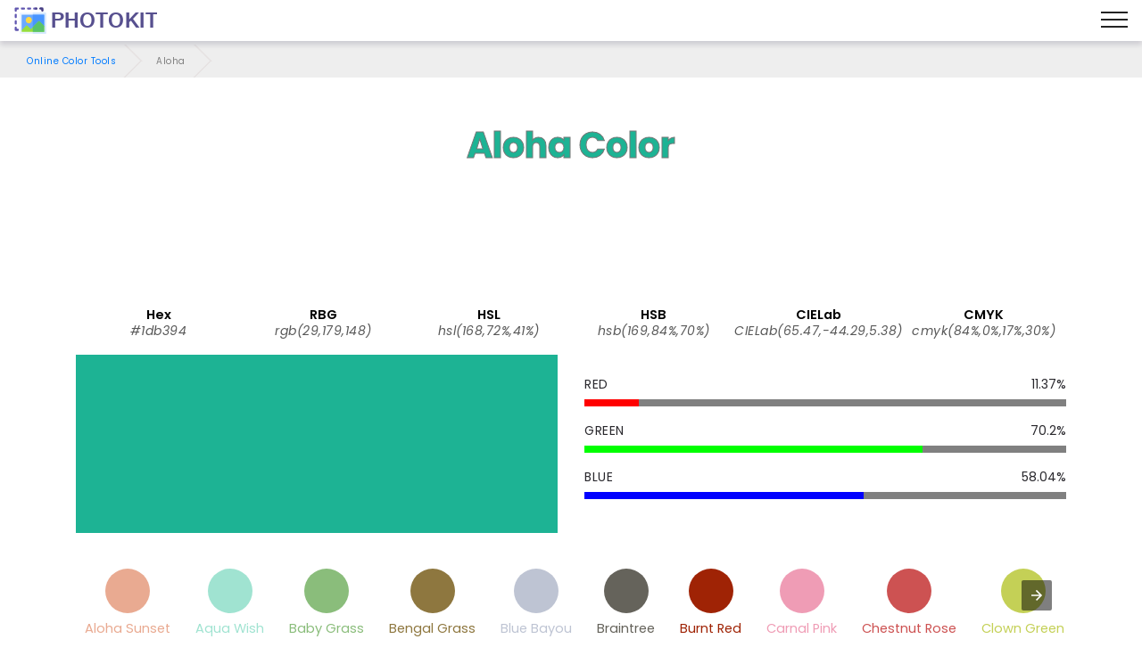

--- FILE ---
content_type: text/html; charset=UTF-8
request_url: https://photokit.com/colors/name/aloha/
body_size: 22672
content:
<!DOCTYPE html>
<html lang="en" amp transformed="self;v=1" i-amphtml-layout="" i-amphtml-no-boilerplate="">
<head><meta charset="utf-8"><meta name="viewport" content="width=device-width,minimum-scale=1"><style amp-runtime="" i-amphtml-version="012505022142001">html{overflow-x:hidden!important}html.i-amphtml-fie{height:100%!important;width:100%!important}html:not([amp4ads]),html:not([amp4ads]) body{height:auto!important}html:not([amp4ads]) body{margin:0!important}body{-webkit-text-size-adjust:100%;-moz-text-size-adjust:100%;-ms-text-size-adjust:100%;text-size-adjust:100%}html.i-amphtml-singledoc.i-amphtml-embedded{-ms-touch-action:pan-y pinch-zoom;touch-action:pan-y pinch-zoom}html.i-amphtml-fie>body,html.i-amphtml-singledoc>body{overflow:visible!important}html.i-amphtml-fie:not(.i-amphtml-inabox)>body,html.i-amphtml-singledoc:not(.i-amphtml-inabox)>body{position:relative!important}html.i-amphtml-ios-embed-legacy>body{overflow-x:hidden!important;overflow-y:auto!important;position:absolute!important}html.i-amphtml-ios-embed{overflow-y:auto!important;position:static}#i-amphtml-wrapper{overflow-x:hidden!important;overflow-y:auto!important;position:absolute!important;top:0!important;left:0!important;right:0!important;bottom:0!important;margin:0!important;display:block!important}html.i-amphtml-ios-embed.i-amphtml-ios-overscroll,html.i-amphtml-ios-embed.i-amphtml-ios-overscroll>#i-amphtml-wrapper{-webkit-overflow-scrolling:touch!important}#i-amphtml-wrapper>body{position:relative!important;border-top:1px solid transparent!important}#i-amphtml-wrapper+body{visibility:visible}#i-amphtml-wrapper+body .i-amphtml-lightbox-element,#i-amphtml-wrapper+body[i-amphtml-lightbox]{visibility:hidden}#i-amphtml-wrapper+body[i-amphtml-lightbox] .i-amphtml-lightbox-element{visibility:visible}#i-amphtml-wrapper.i-amphtml-scroll-disabled,.i-amphtml-scroll-disabled{overflow-x:hidden!important;overflow-y:hidden!important}amp-instagram{padding:54px 0px 0px!important;background-color:#fff}amp-iframe iframe{box-sizing:border-box!important}[amp-access][amp-access-hide]{display:none}[subscriptions-dialog],body:not(.i-amphtml-subs-ready) [subscriptions-action],body:not(.i-amphtml-subs-ready) [subscriptions-section]{display:none!important}amp-experiment,amp-live-list>[update]{display:none}amp-list[resizable-children]>.i-amphtml-loading-container.amp-hidden{display:none!important}amp-list [fetch-error],amp-list[load-more] [load-more-button],amp-list[load-more] [load-more-end],amp-list[load-more] [load-more-failed],amp-list[load-more] [load-more-loading]{display:none}amp-list[diffable] div[role=list]{display:block}amp-story-page,amp-story[standalone]{min-height:1px!important;display:block!important;height:100%!important;margin:0!important;padding:0!important;overflow:hidden!important;width:100%!important}amp-story[standalone]{background-color:#000!important;position:relative!important}amp-story-page{background-color:#757575}amp-story .amp-active>div,amp-story .i-amphtml-loader-background{display:none!important}amp-story-page:not(:first-of-type):not([distance]):not([active]){transform:translateY(1000vh)!important}amp-autocomplete{position:relative!important;display:inline-block!important}amp-autocomplete>input,amp-autocomplete>textarea{padding:0.5rem;border:1px solid rgba(0,0,0,.33)}.i-amphtml-autocomplete-results,amp-autocomplete>input,amp-autocomplete>textarea{font-size:1rem;line-height:1.5rem}[amp-fx^=fly-in]{visibility:hidden}amp-script[nodom],amp-script[sandboxed]{position:fixed!important;top:0!important;width:1px!important;height:1px!important;overflow:hidden!important;visibility:hidden}
/*# sourceURL=/css/ampdoc.css*/[hidden]{display:none!important}.i-amphtml-element{display:inline-block}.i-amphtml-blurry-placeholder{transition:opacity 0.3s cubic-bezier(0.0,0.0,0.2,1)!important;pointer-events:none}[layout=nodisplay]:not(.i-amphtml-element){display:none!important}.i-amphtml-layout-fixed,[layout=fixed][width][height]:not(.i-amphtml-layout-fixed){display:inline-block;position:relative}.i-amphtml-layout-responsive,[layout=responsive][width][height]:not(.i-amphtml-layout-responsive),[width][height][heights]:not([layout]):not(.i-amphtml-layout-responsive),[width][height][sizes]:not(img):not([layout]):not(.i-amphtml-layout-responsive){display:block;position:relative}.i-amphtml-layout-intrinsic,[layout=intrinsic][width][height]:not(.i-amphtml-layout-intrinsic){display:inline-block;position:relative;max-width:100%}.i-amphtml-layout-intrinsic .i-amphtml-sizer{max-width:100%}.i-amphtml-intrinsic-sizer{max-width:100%;display:block!important}.i-amphtml-layout-container,.i-amphtml-layout-fixed-height,[layout=container],[layout=fixed-height][height]:not(.i-amphtml-layout-fixed-height){display:block;position:relative}.i-amphtml-layout-fill,.i-amphtml-layout-fill.i-amphtml-notbuilt,[layout=fill]:not(.i-amphtml-layout-fill),body noscript>*{display:block;overflow:hidden!important;position:absolute;top:0;left:0;bottom:0;right:0}body noscript>*{position:absolute!important;width:100%;height:100%;z-index:2}body noscript{display:inline!important}.i-amphtml-layout-flex-item,[layout=flex-item]:not(.i-amphtml-layout-flex-item){display:block;position:relative;-ms-flex:1 1 auto;flex:1 1 auto}.i-amphtml-layout-fluid{position:relative}.i-amphtml-layout-size-defined{overflow:hidden!important}.i-amphtml-layout-awaiting-size{position:absolute!important;top:auto!important;bottom:auto!important}i-amphtml-sizer{display:block!important}@supports (aspect-ratio:1/1){i-amphtml-sizer.i-amphtml-disable-ar{display:none!important}}.i-amphtml-blurry-placeholder,.i-amphtml-fill-content{display:block;height:0;max-height:100%;max-width:100%;min-height:100%;min-width:100%;width:0;margin:auto}.i-amphtml-layout-size-defined .i-amphtml-fill-content{position:absolute;top:0;left:0;bottom:0;right:0}.i-amphtml-replaced-content,.i-amphtml-screen-reader{padding:0!important;border:none!important}.i-amphtml-screen-reader{position:fixed!important;top:0px!important;left:0px!important;width:4px!important;height:4px!important;opacity:0!important;overflow:hidden!important;margin:0!important;display:block!important;visibility:visible!important}.i-amphtml-screen-reader~.i-amphtml-screen-reader{left:8px!important}.i-amphtml-screen-reader~.i-amphtml-screen-reader~.i-amphtml-screen-reader{left:12px!important}.i-amphtml-screen-reader~.i-amphtml-screen-reader~.i-amphtml-screen-reader~.i-amphtml-screen-reader{left:16px!important}.i-amphtml-unresolved{position:relative;overflow:hidden!important}.i-amphtml-select-disabled{-webkit-user-select:none!important;-ms-user-select:none!important;user-select:none!important}.i-amphtml-notbuilt,[layout]:not(.i-amphtml-element),[width][height][heights]:not([layout]):not(.i-amphtml-element),[width][height][sizes]:not(img):not([layout]):not(.i-amphtml-element){position:relative;overflow:hidden!important;color:transparent!important}.i-amphtml-notbuilt:not(.i-amphtml-layout-container)>*,[layout]:not([layout=container]):not(.i-amphtml-element)>*,[width][height][heights]:not([layout]):not(.i-amphtml-element)>*,[width][height][sizes]:not([layout]):not(.i-amphtml-element)>*{display:none}amp-img:not(.i-amphtml-element)[i-amphtml-ssr]>img.i-amphtml-fill-content{display:block}.i-amphtml-notbuilt:not(.i-amphtml-layout-container),[layout]:not([layout=container]):not(.i-amphtml-element),[width][height][heights]:not([layout]):not(.i-amphtml-element),[width][height][sizes]:not(img):not([layout]):not(.i-amphtml-element){color:transparent!important;line-height:0!important}.i-amphtml-ghost{visibility:hidden!important}.i-amphtml-element>[placeholder],[layout]:not(.i-amphtml-element)>[placeholder],[width][height][heights]:not([layout]):not(.i-amphtml-element)>[placeholder],[width][height][sizes]:not([layout]):not(.i-amphtml-element)>[placeholder]{display:block;line-height:normal}.i-amphtml-element>[placeholder].amp-hidden,.i-amphtml-element>[placeholder].hidden{visibility:hidden}.i-amphtml-element:not(.amp-notsupported)>[fallback],.i-amphtml-layout-container>[placeholder].amp-hidden,.i-amphtml-layout-container>[placeholder].hidden{display:none}.i-amphtml-layout-size-defined>[fallback],.i-amphtml-layout-size-defined>[placeholder]{position:absolute!important;top:0!important;left:0!important;right:0!important;bottom:0!important;z-index:1}amp-img[i-amphtml-ssr]:not(.i-amphtml-element)>[placeholder]{z-index:auto}.i-amphtml-notbuilt>[placeholder]{display:block!important}.i-amphtml-hidden-by-media-query{display:none!important}.i-amphtml-element-error{background:red!important;color:#fff!important;position:relative!important}.i-amphtml-element-error:before{content:attr(error-message)}i-amp-scroll-container,i-amphtml-scroll-container{position:absolute;top:0;left:0;right:0;bottom:0;display:block}i-amp-scroll-container.amp-active,i-amphtml-scroll-container.amp-active{overflow:auto;-webkit-overflow-scrolling:touch}.i-amphtml-loading-container{display:block!important;pointer-events:none;z-index:1}.i-amphtml-notbuilt>.i-amphtml-loading-container{display:block!important}.i-amphtml-loading-container.amp-hidden{visibility:hidden}.i-amphtml-element>[overflow]{cursor:pointer;position:relative;z-index:2;visibility:hidden;display:initial;line-height:normal}.i-amphtml-layout-size-defined>[overflow]{position:absolute}.i-amphtml-element>[overflow].amp-visible{visibility:visible}template{display:none!important}.amp-border-box,.amp-border-box *,.amp-border-box :after,.amp-border-box :before{box-sizing:border-box}amp-pixel{display:none!important}amp-analytics,amp-auto-ads,amp-story-auto-ads{position:fixed!important;top:0!important;width:1px!important;height:1px!important;overflow:hidden!important;visibility:hidden}amp-story{visibility:hidden!important}html.i-amphtml-fie>amp-analytics{position:initial!important}[visible-when-invalid]:not(.visible),form [submit-error],form [submit-success],form [submitting]{display:none}amp-accordion{display:block!important}@media (min-width:1px){:where(amp-accordion>section)>:first-child{margin:0;background-color:#efefef;padding-right:20px;border:1px solid #dfdfdf}:where(amp-accordion>section)>:last-child{margin:0}}amp-accordion>section{float:none!important}amp-accordion>section>*{float:none!important;display:block!important;overflow:hidden!important;position:relative!important}amp-accordion,amp-accordion>section{margin:0}amp-accordion:not(.i-amphtml-built)>section>:last-child{display:none!important}amp-accordion:not(.i-amphtml-built)>section[expanded]>:last-child{display:block!important}
/*# sourceURL=/css/ampshared.css*/</style><meta name="description" content="PhotoKit Online Color Tools: Aloha (hex:#1db394) RGB, HSL, HEX, HSB, CYMK, CIELab code value."><meta http-equiv="X-UA-Compatible" content="IE=edge"><meta name="theme-color" content="#121212"><meta property="og:site_name" content="Aloha - Online Color Tools - PhotoKit.com"><meta property="og:title" content="Aloha - Online Color Tools - PhotoKit.com"><meta property="og:description" content="PhotoKit Online Color Tools: Aloha (hex:#1db394) RGB, HSL, HEX, HSB, CYMK, CIELab code value."><meta property="og:image" content="https://photokit.com/images/editor.min.png"><meta property="og:type" content="website"><meta property="og:url" content="https://photokit.com/colors/name/aloha/"><link rel="preload" href="https://fonts.gstatic.com/s/poppins/v15/pxiByp8kv8JHgFVrLCz7Z1xlFQ.woff2" as="font" crossorigin><link rel="preload" href="https://fonts.gstatic.com/s/poppins/v15/pxiEyp8kv8JHgFVrJJfecg.woff2" as="font" crossorigin><link rel="preload" href="https://fonts.gstatic.com/s/poppins/v15/pxiByp8kv8JHgFVrLGT9Z1xlFQ.woff2" as="font" crossorigin><link rel="preload" href="https://fonts.gstatic.com/s/poppins/v15/pxiByp8kv8JHgFVrLEj6Z1xlFQ.woff2" as="font" crossorigin><script async src="https://cdn.ampproject.org/v0.mjs" type="module" crossorigin="anonymous"></script><script async nomodule src="https://cdn.ampproject.org/v0.js" crossorigin="anonymous"></script><script async custom-element="amp-ad" src="https://cdn.ampproject.org/v0/amp-ad-0.1.mjs" type="module" crossorigin="anonymous"></script><script async nomodule src="https://cdn.ampproject.org/v0/amp-ad-0.1.js" crossorigin="anonymous" custom-element="amp-ad"></script><script async custom-element="amp-analytics" src="https://cdn.ampproject.org/v0/amp-analytics-0.1.mjs" type="module" crossorigin="anonymous"></script><script async nomodule src="https://cdn.ampproject.org/v0/amp-analytics-0.1.js" crossorigin="anonymous" custom-element="amp-analytics"></script><script async custom-element="amp-carousel" src="https://cdn.ampproject.org/v0/amp-carousel-0.1.mjs" type="module" crossorigin="anonymous"></script><script async nomodule src="https://cdn.ampproject.org/v0/amp-carousel-0.1.js" crossorigin="anonymous" custom-element="amp-carousel"></script><script async custom-element="amp-install-serviceworker" src="https://cdn.ampproject.org/v0/amp-install-serviceworker-0.1.mjs" type="module" crossorigin="anonymous"></script><script async nomodule src="https://cdn.ampproject.org/v0/amp-install-serviceworker-0.1.js" crossorigin="anonymous" custom-element="amp-install-serviceworker"></script><script async custom-element="amp-sidebar" src="https://cdn.ampproject.org/v0/amp-sidebar-0.1.mjs" type="module" crossorigin="anonymous"></script><script async nomodule src="https://cdn.ampproject.org/v0/amp-sidebar-0.1.js" crossorigin="anonymous" custom-element="amp-sidebar"></script><script async custom-element="amp-social-share" src="https://cdn.ampproject.org/v0/amp-social-share-0.1.mjs" type="module" crossorigin="anonymous"></script><script async nomodule src="https://cdn.ampproject.org/v0/amp-social-share-0.1.js" crossorigin="anonymous" custom-element="amp-social-share"></script><link rel="icon" sizes="256x256" href="/images/icon256.png"><link rel="shortcut icon" href="/favicon.ico" type="image/x-icon"><style amp-custom>
	blockquote,body{position:relative}.mbr-fullscreen,.mbr-fullscreen .mbr-overlay,body,html{min-height:100vh}*,.mbr-fullscreen{box-sizing:border-box}.mbr-parallax-bg,section{background-position:50% 50%;background-repeat:no-repeat;background-size:cover}.mbr-overlay,.mbr-parallax-bg,section.sidebar-open:before{top:0;right:0;left:0;bottom:0}.cid-qXG8lDpmvY .navbar .navbar-logo img,body,html{height:auto}a,a.mbr-iconfont:hover,a:hover{text-decoration:none}.display-1,.display-2,.display-4,.display-6,.display-7,.ficon,.imagetools div a{font-family:Poppins,sans-serif}@font-face{font-family:Poppins;font-style:italic;font-weight:300;src:url(https://fonts.gstatic.com/s/poppins/v15/pxiDyp8kv8JHgFVrJJLm21lVFteOcEg.woff2) format('woff2');font-display:swap;unicode-range:U+0900-097F,U+1CD0-1CF6,U+1CF8-1CF9,U+200C-200D,U+20A8,U+20B9,U+25CC,U+A830-A839,U+A8E0-A8FB}@font-face{font-family:Poppins;font-style:italic;font-weight:300;src:url(https://fonts.gstatic.com/s/poppins/v15/pxiDyp8kv8JHgFVrJJLm21lVGdeOcEg.woff2) format('woff2');font-display:swap;unicode-range:U+0100-024F,U+0259,U+1E00-1EFF,U+2020,U+20A0-20AB,U+20AD-20CF,U+2113,U+2C60-2C7F,U+A720-A7FF}@font-face{font-family:Poppins;font-style:italic;font-weight:300;src:url(https://fonts.gstatic.com/s/poppins/v15/pxiDyp8kv8JHgFVrJJLm21lVF9eO.woff2) format('woff2');font-display:swap;unicode-range:U+0000-00FF,U+0131,U+0152-0153,U+02BB-02BC,U+02C6,U+02DA,U+02DC,U+2000-206F,U+2074,U+20AC,U+2122,U+2191,U+2193,U+2212,U+2215,U+FEFF,U+FFFD}@font-face{font-family:Poppins;font-style:italic;font-weight:400;src:url(https://fonts.gstatic.com/s/poppins/v15/pxiGyp8kv8JHgFVrJJLufntAKPY.woff2) format('woff2');font-display:swap;unicode-range:U+0100-024F,U+0259,U+1E00-1EFF,U+2020,U+20A0-20AB,U+20AD-20CF,U+2113,U+2C60-2C7F,U+A720-A7FF}@font-face{font-family:Poppins;font-style:italic;font-weight:400;src:url(https://fonts.gstatic.com/s/poppins/v15/pxiGyp8kv8JHgFVrJJLucHtA.woff2) format('woff2');font-display:swap;unicode-range:U+0000-00FF,U+0131,U+0152-0153,U+02BB-02BC,U+02C6,U+02DA,U+02DC,U+2000-206F,U+2074,U+20AC,U+2122,U+2191,U+2193,U+2212,U+2215,U+FEFF,U+FFFD}@font-face{font-family:Poppins;font-style:italic;font-weight:500;src:url(https://fonts.gstatic.com/s/poppins/v15/pxiDyp8kv8JHgFVrJJLmg1hVGdeOcEg.woff2) format('woff2');font-display:swap;unicode-range:U+0100-024F,U+0259,U+1E00-1EFF,U+2020,U+20A0-20AB,U+20AD-20CF,U+2113,U+2C60-2C7F,U+A720-A7FF}@font-face{font-family:Poppins;font-style:italic;font-weight:500;src:url(https://fonts.gstatic.com/s/poppins/v15/pxiDyp8kv8JHgFVrJJLmg1hVF9eO.woff2) format('woff2');font-display:swap;unicode-range:U+0000-00FF,U+0131,U+0152-0153,U+02BB-02BC,U+02C6,U+02DA,U+02DC,U+2000-206F,U+2074,U+20AC,U+2122,U+2191,U+2193,U+2212,U+2215,U+FEFF,U+FFFD}@font-face{font-family:Poppins;font-style:italic;font-weight:600;src:url(https://fonts.gstatic.com/s/poppins/v15/pxiDyp8kv8JHgFVrJJLmr19VGdeOcEg.woff2) format('woff2');font-display:swap;unicode-range:U+0100-024F,U+0259,U+1E00-1EFF,U+2020,U+20A0-20AB,U+20AD-20CF,U+2113,U+2C60-2C7F,U+A720-A7FF}@font-face{font-family:Poppins;font-style:italic;font-weight:600;src:url(https://fonts.gstatic.com/s/poppins/v15/pxiDyp8kv8JHgFVrJJLmr19VF9eO.woff2) format('woff2');font-display:swap;unicode-range:U+0000-00FF,U+0131,U+0152-0153,U+02BB-02BC,U+02C6,U+02DA,U+02DC,U+2000-206F,U+2074,U+20AC,U+2122,U+2191,U+2193,U+2212,U+2215,U+FEFF,U+FFFD}@font-face{font-family:Poppins;font-style:italic;font-weight:700;src:url(https://fonts.gstatic.com/s/poppins/v15/pxiDyp8kv8JHgFVrJJLmy15VGdeOcEg.woff2) format('woff2');font-display:swap;unicode-range:U+0100-024F,U+0259,U+1E00-1EFF,U+2020,U+20A0-20AB,U+20AD-20CF,U+2113,U+2C60-2C7F,U+A720-A7FF}@font-face{font-family:Poppins;font-style:italic;font-weight:700;src:url(https://fonts.gstatic.com/s/poppins/v15/pxiDyp8kv8JHgFVrJJLmy15VF9eO.woff2) format('woff2');font-display:swap;unicode-range:U+0000-00FF,U+0131,U+0152-0153,U+02BB-02BC,U+02C6,U+02DA,U+02DC,U+2000-206F,U+2074,U+20AC,U+2122,U+2191,U+2193,U+2212,U+2215,U+FEFF,U+FFFD}@font-face{font-family:Poppins;font-style:normal;font-weight:300;src:url(https://fonts.gstatic.com/s/poppins/v15/pxiByp8kv8JHgFVrLDz8Z1JlFc-K.woff2) format('woff2');font-display:swap;unicode-range:U+0100-024F,U+0259,U+1E00-1EFF,U+2020,U+20A0-20AB,U+20AD-20CF,U+2113,U+2C60-2C7F,U+A720-A7FF}@font-face{font-family:Poppins;font-style:normal;font-weight:300;src:url(https://fonts.gstatic.com/s/poppins/v15/pxiByp8kv8JHgFVrLDz8Z1xlFQ.woff2) format('woff2');font-display:swap;unicode-range:U+0000-00FF,U+0131,U+0152-0153,U+02BB-02BC,U+02C6,U+02DA,U+02DC,U+2000-206F,U+2074,U+20AC,U+2122,U+2191,U+2193,U+2212,U+2215,U+FEFF,U+FFFD}@font-face{font-family:Poppins;font-style:normal;font-weight:400;src:url(https://fonts.gstatic.com/s/poppins/v15/pxiEyp8kv8JHgFVrJJnecmNE.woff2) format('woff2');font-display:swap;unicode-range:U+0100-024F,U+0259,U+1E00-1EFF,U+2020,U+20A0-20AB,U+20AD-20CF,U+2113,U+2C60-2C7F,U+A720-A7FF}@font-face{font-family:Poppins;font-style:normal;font-weight:400;src:url(https://fonts.gstatic.com/s/poppins/v15/pxiEyp8kv8JHgFVrJJfecg.woff2) format('woff2');font-display:swap;unicode-range:U+0000-00FF,U+0131,U+0152-0153,U+02BB-02BC,U+02C6,U+02DA,U+02DC,U+2000-206F,U+2074,U+20AC,U+2122,U+2191,U+2193,U+2212,U+2215,U+FEFF,U+FFFD}@font-face{font-family:Poppins;font-style:normal;font-weight:500;src:url(https://fonts.gstatic.com/s/poppins/v15/pxiByp8kv8JHgFVrLGT9Z1JlFc-K.woff2) format('woff2');font-display:swap;unicode-range:U+0100-024F,U+0259,U+1E00-1EFF,U+2020,U+20A0-20AB,U+20AD-20CF,U+2113,U+2C60-2C7F,U+A720-A7FF}@font-face{font-family:Poppins;font-style:normal;font-weight:500;src:url(https://fonts.gstatic.com/s/poppins/v15/pxiByp8kv8JHgFVrLGT9Z1xlFQ.woff2) format('woff2');font-display:swap;unicode-range:U+0000-00FF,U+0131,U+0152-0153,U+02BB-02BC,U+02C6,U+02DA,U+02DC,U+2000-206F,U+2074,U+20AC,U+2122,U+2191,U+2193,U+2212,U+2215,U+FEFF,U+FFFD}@font-face{font-family:Poppins;font-style:normal;font-weight:600;src:url(https://fonts.gstatic.com/s/poppins/v15/pxiByp8kv8JHgFVrLEj6Z1JlFc-K.woff2) format('woff2');font-display:swap;unicode-range:U+0100-024F,U+0259,U+1E00-1EFF,U+2020,U+20A0-20AB,U+20AD-20CF,U+2113,U+2C60-2C7F,U+A720-A7FF}@font-face{font-family:Poppins;font-style:normal;font-weight:600;src:url(https://fonts.gstatic.com/s/poppins/v15/pxiByp8kv8JHgFVrLEj6Z1xlFQ.woff2) format('woff2');font-display:swap;unicode-range:U+0000-00FF,U+0131,U+0152-0153,U+02BB-02BC,U+02C6,U+02DA,U+02DC,U+2000-206F,U+2074,U+20AC,U+2122,U+2191,U+2193,U+2212,U+2215,U+FEFF,U+FFFD}@font-face{font-family:Poppins;font-style:normal;font-weight:700;src:url(https://fonts.gstatic.com/s/poppins/v15/pxiByp8kv8JHgFVrLCz7Z1JlFc-K.woff2) format('woff2');font-display:swap;unicode-range:U+0100-024F,U+0259,U+1E00-1EFF,U+2020,U+20A0-20AB,U+20AD-20CF,U+2113,U+2C60-2C7F,U+A720-A7FF}@font-face{font-family:Poppins;font-style:normal;font-weight:700;src:url(https://fonts.gstatic.com/s/poppins/v15/pxiByp8kv8JHgFVrLCz7Z1xlFQ.woff2) format('woff2');font-display:swap;unicode-range:U+0000-00FF,U+0131,U+0152-0153,U+02BB-02BC,U+02C6,U+02DA,U+02DC,U+2000-206F,U+2074,U+20AC,U+2122,U+2191,U+2193,U+2212,U+2215,U+FEFF,U+FFFD}a,blockquote,div,figcaption,h1,h2,h3,h4,h5,h6,input,li,ol,p,span,textarea,ul{font:inherit}.btn,.mbr-text,a,body{font-style:normal}*,.cid-qXEX2Yfayk .accordion-title:focus,.cid-qXG8lDpmvY .ampstart-btn.hamburger:focus,.cid-qXG8lDpmvY .nav-item:focus,.cid-qXG8lDpmvY .nav-link:focus,.cid-qXG8lDpmvY .navbar-brand .navbar-logo a,:focus{outline:0}body{line-height:1.5;color:#585858;font-family:Poppins}section{background-color:#eee;overflow:hidden}.container,.container-fluid,section{position:relative;word-wrap:break-word}.cid-qXEWXZwtda h4.item-title,h1,h2,h3{margin:auto}blockquote,li,p{letter-spacing:.5px;line-height:1.7}blockquote,ol,p,pre,ul{margin-bottom:0;margin-top:0}pre{background:#f4f4f4;padding:10px 24px;white-space:pre-wrap}a{font-weight:400;cursor:pointer}a,a:hover{color:#007bff}figure{margin-bottom:0}.display-1,.display-2,.display-3,.display-4,.h1,.h2,.h3,.h4,.h5,.h6,h1,h2,h3,h4,h5,h6{line-height:1;word-break:break-word;word-wrap:break-word}b,strong{font-weight:700}blockquote{padding:10px 0 10px 20px;border-left:3px solid;border-color:#007bff}input:-webkit-autofill,input:-webkit-autofill:active,input:-webkit-autofill:focus,input:-webkit-autofill:hover{transition-delay:9999s;transition-property:background-color,color}.icon-wrap{padding:1rem;border-radius:50%;transition:.3s}.image-block-border{flex-direction:column;padding:.6rem;box-shadow:-1px 9px 19px 12px rgba(0,0,0,.1);background-color:#fff}.list-wrap{margin-top:2rem;flex-wrap:wrap}.list-wrap .list-item{padding-bottom:1rem;width:100%}.list-wrap .content-wrapper{padding-left:1.5rem;flex-direction:column}.general-text{max-width:45rem;margin:auto auto 2.4rem}.media,.media-container>div,amp-img img{max-width:100%}.mbr-flex-column{flex-direction:column}.mbr-section-title{font-style:normal;line-height:1.2;margin-bottom:1rem}.mbr-section-subtitle{line-height:1.3;color:#007bff;margin-bottom:0}.mbr-text{line-height:1.6}.btn{margin:.4rem .8rem;font-weight:600;border-width:1px;border-style:solid;white-space:normal;transition:.2s ease-in-out,box-shadow 2s ease-in-out;display:inline-flex;align-items:center;justify-content:center;word-break:break-word}.btn-form{border-radius:0}.btn-form:hover{cursor:pointer}.mbr-figure iframe,.mbr-figure img{display:block;width:100%}.item-title-margin{margin:0 0 .5rem}.card{background-color:transparent;border:0}.card-img{text-align:center;flex-shrink:0}.media{margin:0 auto}.container,.container-fluid{padding-right:15px;padding-left:15px;margin-right:auto;margin-left:auto}.mbr-figure{-ms-flex-item-align:center;-ms-grid-row-align:center;-webkit-align-self:center;align-self:center}.card-img img,.cid-qXEWMCfKrA .image-block,.cid-qXEX6pIu45 .video-block,.cid-qXEXcDO3dy .fieldset .split-row input,.cid-qYedi1TW6O div.list-item,.mbr-figure img,.mobirise-loader,img.mbr-temp{width:100%}.hidden{visibility:hidden}#scrollToTop,.is-builder .nodisplay+img[async],.is-builder .nodisplay+img[decoding=async],.is-builder amp-img>a+img[async],.is-builder amp-img>a+img[decoding=async],.is-builder section.horizontal-menu .ampstart-btn,.mobirise-loader .amp-active>div,.super-hide,textarea[type=hidden]{display:none}.inactive{-webkit-user-select:none;-moz-user-select:none;-ms-user-select:none;user-select:none;pointer-events:none;-webkit-user-drag:none;user-drag:none}.popover-content ul.show{min-height:155px}.mbr-plan-header.bg-danger .mbr-plan-price-desc,.mbr-plan-header.bg-danger .mbr-plan-subtitle,.mbr-white,.text-white{color:#fff}.mbr-black,.text-black{color:#000}.mbr-bg-white{background-color:#fff}.mbr-bg-black,.mbr-overlay{background-color:#000}.align-left{text-align:left}.align-center,.cid-qXG8lDpmvY .navbar-buttons{text-align:center}.align-right{text-align:right}.mbr-italic{font-style:italic}.mbr-light{font-weight:300}.mbr-regular{font-weight:400}.mbr-semibold{font-weight:500}.mbr-bold{font-weight:600}.mbr-section-btn{font-size:0}nav .mbr-section-btn{margin-left:0;margin-right:0}.btn .mbr-iconfont,.btn.btn-sm .mbr-iconfont{cursor:pointer;margin-right:.5rem}.btn.btn-md .mbr-iconfont,.cid-qXG8lDpmvY .navbar .navbar-logo{margin-right:.8rem}[type=submit]{-webkit-appearance:none}.mbr-fullscreen{display:flex;display:-webkit-flex;display:-moz-flex;display:-ms-flex;display:-o-flex;align-items:center;-webkit-align-items:center;padding-top:3rem;padding-bottom:3rem}.mbr-overlay,.mbr-parallax-bg{opacity:.5;position:absolute;z-index:0}section.sidebar-open:before{content:'';position:fixed;background-color:rgba(0,0,0,.2);z-index:1040}form input,form textarea{padding:1rem;border:1px solid #e0e0e0;background:#f3f4f5}.btn,.btn-lg,.btn-md,.btn-sm{border-radius:4px}form .fieldset{display:flex;justify-content:center;flex-wrap:wrap;align-items:center}amp-img img{max-height:100%}html:not(.is-builder) amp-img>a{position:absolute;top:0;bottom:0;left:0;right:0;z-index:1}.is-builder .temp-amp-sizer{position:absolute}.is-builder amp-vimeo .temp-amp-sizer,.is-builder amp-youtube .temp-amp-sizer{position:static}.is-builder section.horizontal-menu .dropdown-menu{z-index:auto;opacity:1;pointer-events:auto}.is-builder section.horizontal-menu .nav-dropdown .link.dropdown-toggle[aria-expanded=true]{margin-right:0;padding:.667em 1em}.is-builder section.info3 a.full-link,.is-builder section.info4 a.full-link{z-index:0}.container{width:100%}@media(max-width:767px){.align-center,.align-left,.align-right,.mbr-section-btn,.mbr-section-title{text-align:center}.container{max-width:540px}}@media(min-width:1385px){.container{max-width:960px}.cid-qXG8lDpmvY .ampstart-btn,.cid-qXG8lDpmvY amp-sidebar{display:none}.cid-qXG8lDpmvY .dropdown-menu .dropdown-toggle:after{content:'';border-bottom:.35em solid transparent;border-left:.35em solid;border-right:0;border-top:.35em solid transparent;margin-left:.3rem;margin-top:-.3077em;position:absolute;right:1.1538em;top:50%}}@media(min-width:1200px){.container{max-width:1140px}}.container-fluid{width:100%}.mbr-row{display:-webkit-box;display:-webkit-flex;display:-ms-flexbox;display:flex;-webkit-flex-wrap:wrap;-ms-flex-wrap:wrap;flex-wrap:wrap;margin-right:-15px;margin-left:-15px}.d-flex{display:flex}.cid-qXG8lDpmvY ul.navbar-nav,.mbr-flex-wrap{flex-wrap:wrap}.position{color:#91ac41}.cid-qXEWMCfKrA h4.name_position,h4.name_position{padding-right:.4rem}.mbr-justify-content-center{justify-content:center}.colorinfo,.mbr-align-items-center{align-items:center}@media(min-width:768px){.mbr-col-md-10,.mbr-col-md-12,.mbr-col-md-3,.mbr-col-md-4,.mbr-col-md-5,.mbr-col-md-6,.mbr-col-md-7,.mbr-col-md-8{padding-right:15px;padding-left:15px}.mbr-col-md-3{-ms-flex:0 0 25%;flex:0 0 25%;max-width:25%}.mbr-col-md-4{-ms-flex:0 0 33.333333%;flex:0 0 33.333333%;max-width:33.333333%}.mbr-col-md-5{-ms-flex:0 0 41.666667%;flex:0 0 41.666667%;max-width:41.666667%}.mbr-col-md-6{-ms-flex:0 0 50%;flex:0 0 50%;max-width:50%}.mbr-col-md-7{-ms-flex:0 0 58.333333%;flex:0 0 58.333333%;max-width:58.333333%}.mbr-col-md-8{-ms-flex:0 0 66.666667%;flex:0 0 66.666667%;max-width:66.666667%}.mbr-col-md-10{-ms-flex:0 0 83.333333%;flex:0 0 83.333333%;max-width:83.333333%}.mbr-col-md-12{-ms-flex:0 0 100%;flex:0 0 100%;max-width:100%}}@media(min-width:960px){.mbr-col-lg-10,.mbr-col-lg-12,.mbr-col-lg-2,.mbr-col-lg-3,.mbr-col-lg-4,.mbr-col-lg-5,.mbr-col-lg-6,.mbr-col-lg-7,.mbr-col-lg-8{padding-right:15px;padding-left:15px}.mbr-col-lg-2{-ms-flex:0 0 16.666667%;flex:0 0 16.666667%;max-width:16.666667%}.mbr-col-lg-3{-ms-flex:0 0 25%;flex:0 0 25%;max-width:25%}.mbr-col-lg-4{-ms-flex:0 0 33.33%;flex:0 0 33.33%;max-width:33.33%}.mbr-col-lg-5{-ms-flex:0 0 41.666%;flex:0 0 41.666%;max-width:41.666%}.mbr-col-lg-6{-ms-flex:0 0 50%;flex:0 0 50%;max-width:50%}.mbr-col-lg-7{-ms-flex:0 0 58.333333%;flex:0 0 58.333333%;max-width:58.333333%}.mbr-col-lg-8{-ms-flex:0 0 66.666667%;flex:0 0 66.666667%;max-width:66.666667%}.mbr-col-lg-10{-ms-flex:0 0 83.3333%;flex:0 0 83.3333%;max-width:83.3333%}.mbr-col-lg-12{-ms-flex:0 0 100%;flex:0 0 100%;max-width:100%}}@media(min-width:1201px){.mbr-col-xl-7,.mbr-col-xl-8{padding-left:15px;padding-right:15px}.mbr-col-xl-7{-ms-flex:0 0 58.333333%;flex:0 0 58.333333%;max-width:58.333333%}.mbr-col-xl-8{-ms-flex:0 0 66.666667%;flex:0 0 66.666667%;max-width:66.666667%}.mbr-col-xl-5{-ms-flex:0 0 41.666667%;flex:0 0 41.666667%;max-width:41.666667%}}.display-1{font-size:2.75rem}.cid-qXG8lDpmvY .card-icon .icon-wrap,.display-2{font-size:1.5rem}.display-4{font-size:.9125rem}.display-5{font-size:2.5rem;font-weight:800}.display-6{font-size:1rem}.display-7{font-size:.875rem}.btn{padding:9px 13px}.btn-sm{padding:9px 14px}.btn-md{padding:14px 23px}.btn-lg{padding:14px 42px}.alert-success,.bg-primary,.bg-success{background-color:#007bff}.alert-info,.bg-info{background-color:#0ea06f}.alert-warning,.bg-warning{background-color:#585858}.alert-danger,.bg-danger{background-color:#f69dad}.btn-primary,.btn-primary.active,.btn-primary:active,.btn-success,.btn-success.active,.btn-success:active{background-color:#007bff;border-color:#007bff;color:#fff}.btn-primary.focus,.btn-primary:focus,.btn-primary:hover,.btn-success.focus,.btn-success:focus,.btn-success:hover{color:#007bff;background-color:transparent;border-color:#007bff}.btn-primary.disabled,.btn-primary:disabled,.btn-success.disabled,.btn-success:disabled{color:#fff;background-color:#7b9922;border-color:#7b9922}.btn-secondary,.btn-secondary.active,.btn-secondary:active{background-color:#ddd78d;border-color:#ddd78d;color:#524e19}.btn-secondary.focus,.btn-secondary:focus,.btn-secondary:hover{color:#ddd78d;background-color:transparent;border-color:#ddd78d}.btn-secondary.disabled,.btn-secondary:disabled{color:#524e19;background-color:#cbc252;border-color:#cbc252}.btn-info,.btn-info.active,.btn-info:active{background-color:#0ea06f;border-color:#0ea06f;color:#fff}.btn-info.focus,.btn-info:focus,.btn-info:hover{color:#0ea06f;background-color:transparent;border-color:#0ea06f}.btn-info.disabled,.btn-info:disabled{color:#fff;background-color:#33a880;border-color:#33a880}.btn-warning,.btn-warning.active,.btn-warning:active{background-color:#585858;border-color:#585858;color:#fff}.btn-warning.focus,.btn-warning:focus,.btn-warning:hover{color:#585858;background-color:transparent;border-color:#585858}.btn-warning.disabled,.btn-warning:disabled{color:#fff;background-color:#656573;border-color:#656573}.btn-danger,.btn-danger.active,.btn-danger:active{background-color:#f69dad;border-color:#f69dad;color:#fff}.btn-danger.focus,.btn-danger:focus,.btn-danger:hover{color:#f69dad;background-color:transparent;border-color:#f69dad}.btn-danger.disabled,.btn-danger:disabled{color:#fff;background-color:#f05772;border-color:#f05772}.btn-black,.btn-black.active,.btn-black:active{background-color:#333;border-color:#333;color:#fff}.btn-black.focus,.btn-black:focus,.btn-black:hover{color:#333;background-color:transparent;border-color:#333}.btn-black.disabled,.btn-black:disabled{color:#fff;background-color:#0d0d0d;border-color:#0d0d0d}.btn-white,.btn-white.active,.btn-white:active{background-color:#fff;border-color:#fff;color:#333}.btn-white.focus,.btn-white:focus,.btn-white:hover{background-color:transparent;border-color:#fff;color:#fff}.btn-white.disabled,.btn-white:disabled{background-color:#d9d9d9;border-color:#d9d9d9;color:#333}.btn-primary-outline,.btn-primary-outline.active,.btn-primary-outline:active,.btn-success-outline,.btn-success-outline.active,.btn-success-outline:active{background:0;border-color:#6a841e;color:#6a841e}.btn-primary-outline.disabled,.btn-primary-outline.focus,.btn-primary-outline:disabled,.btn-primary-outline:focus,.btn-primary-outline:hover,.btn-success-outline.disabled,.btn-success-outline.focus,.btn-success-outline:disabled,.btn-success-outline:focus,.btn-success-outline:hover{color:#fff;background-color:#007bff;border-color:#007bff}.btn-secondary-outline,.btn-secondary-outline.active,.btn-secondary-outline:active{background:0;border-color:#c6bb3e;color:#c6bb3e}.btn-secondary-outline.disabled,.btn-secondary-outline.focus,.btn-secondary-outline:disabled,.btn-secondary-outline:focus,.btn-secondary-outline:hover{color:#524e19;background-color:#ddd78d;border-color:#ddd78d}.btn-info-outline,.btn-info-outline.active,.btn-info-outline:active{background:0;border-color:#2d9471;color:#2d9471}.btn-info-outline.disabled,.btn-info-outline.focus,.btn-info-outline:disabled,.btn-info-outline:focus,.btn-info-outline:hover{color:#fff;background-color:#0ea06f;border-color:#0ea06f}.btn-warning-outline,.btn-warning-outline.active,.btn-warning-outline:active{background:0;border-color:#595965;color:#595965}.btn-warning-outline.disabled,.btn-warning-outline.focus,.btn-warning-outline:disabled,.btn-warning-outline:focus,.btn-warning-outline:hover{color:#fff;background-color:#585858;border-color:#585858}.bgwihte{margin-top:5px;background-color:#fff}.btn-danger-outline,.btn-danger-outline.active,.btn-danger-outline:active{background:0;border-color:#ed405f;color:#ed405f}.btn-danger-outline.disabled,.btn-danger-outline.focus,.btn-danger-outline:disabled,.btn-danger-outline:focus,.btn-danger-outline:hover{color:#fff;background-color:#f69dad;border-color:#f69dad}.btn-black-outline,.btn-black-outline.active,.btn-black-outline:active{background:0;border-color:#000;color:#000}.btn-black-outline.disabled,.btn-black-outline.focus,.btn-black-outline:disabled,.btn-black-outline:focus,.btn-black-outline:hover{color:#fff;background-color:#333;border-color:#333}.btn-white-outline,.btn-white-outline.active,.btn-white-outline:active{background:0;border-color:#fff;color:#fff}.btn-white-outline.focus,.btn-white-outline:focus,.btn-white-outline:hover{color:#333;background-color:#fff;border-color:#fff}.breadcrumb ol li:after,.breadcrumb ol li:before{content:"";width:1px;background:#e6e2e2;border-right:1px solid #e6e2e2;right:-5px}.text-primary,.text-success,.usercount{color:#007bff}.text-secondary{color:#ddd78d}.text-info{color:#0ea06f}.text-danger{color:#f69dad}a.text-primary:focus,a.text-primary:hover{color:#6a841e}a.text-secondary:focus,a.text-secondary:hover{color:#c6bb3e}a.text-success:focus,a.text-success:hover{color:#cde589}a.text-info:focus,a.text-info:hover{color:#2d9471}a.text-warning:focus,a.text-warning:hover{color:#c1c1c9}a.text-danger:focus,a.text-danger:hover{color:#ed405f}a.text-white:focus,a.text-white:hover{color:#b3b3b3}a.text-black:focus,a.text-black:hover{color:#4d4d4d}.mbr-plan-header.bg-primary .mbr-plan-price-desc,.mbr-plan-header.bg-primary .mbr-plan-subtitle,.mbr-plan-header.bg-success .mbr-plan-price-desc,.mbr-plan-header.bg-success .mbr-plan-subtitle{color:#f0f7dd}.mbr-plan-header.bg-info .mbr-plan-price-desc,.mbr-plan-header.bg-info .mbr-plan-subtitle{color:#f7fcfa}.mbr-plan-header.bg-warning .mbr-plan-price-desc,.mbr-plan-header.bg-warning .mbr-plan-subtitle{color:#cfcfd5}div[submit-success]{background:#007bff;padding:1rem;margin-bottom:1rem}div[submit-error]{background:#f69dad;padding:1rem;margin-bottom:1rem}.mobirise-spinner{position:absolute;top:50%;left:40%;margin-left:10%;-webkit-transform:translate3d(-50%,-50%,0);z-index:4}.mobirise-spinner em{width:24px;height:24px;background:#3ac;border-radius:100%;display:inline-block;-webkit-animation:1s infinite slide}.cid-qXEWFRd0Ad,.cid-qXEWQDgQEo,.cid-qXEWXZwtda,.cid-qXEX2Yfayk,.cid-qXG8lDpmvY amp-sidebar,.cid-qXi76QD4SW,.cid-qYed7gjiKD,.cid-qYed7gjiKH{background-color:#fff}.mobirise-spinner em:first-child{-webkit-animation-delay:.1s;background:#007bff}.mobirise-spinner em:nth-child(2){-webkit-animation-delay:.2s;background:#ddd78d}.mobirise-spinner em:nth-child(3){-webkit-animation-delay:.3s;background:#007bff}@-moz-keyframes slide{0%,100%{-webkit-transform:scale(1)}50%{opacity:.3;-webkit-transform:scale(2)}}@-webkit-keyframes slide{0%,100%{-webkit-transform:scale(1)}50%{opacity:.3;-webkit-transform:scale(2)}}@-o-keyframes slide{0%,100%{-webkit-transform:scale(1)}50%{opacity:.3;-webkit-transform:scale(2)}}@keyframes slide{0%,100%{-webkit-transform:scale(1)}50%{opacity:.3;-webkit-transform:scale(2)}}.cid-qXG8lDpmvY{overflow:visible}.cid-qXG8lDpmvY .navbar-nav{list-style-type:none;display:flex;flex-direction:row;padding-left:0}.cid-qXG8lDpmvY .navbar-nav .nav-link{margin:.667em 1em;font-weight:600}@media(max-width:1384px){.media,.media-size-item{width:auto}.mbr-figure{width:100%}.is-builder section.horizontal-menu .navbar-toggler{display:block}.cid-qXG8lDpmvY .navbar .nav-item.dropdown.open>.dropdown-menu{-webkit-box-shadow:none;-moz-box-shadow:none;box-shadow:none;border-top:0;padding:0}.cid-qXG8lDpmvY div.shoping-icon>.list-item.card-icon:last-child{margin-right:.5rem}.cid-qXG8lDpmvY div.dropdown-menu>.text-black.dropdown-item.display-7:not(:first-child){border:0}.cid-qXG8lDpmvY .shoping-icon,.cid-qXG8lDpmvY ul.navbar-nav{flex-direction:column}.cid-qXG8lDpmvY .shoping-icon .icon-wrap{margin-bottom:.6rem}.cid-qXG8lDpmvY ul.navbar-nav li{margin:auto}.cid-qXG8lDpmvY .dropdown-toggle[data-toggle=dropdown-submenu]:after{content:'';margin-left:.25rem;border-top:.35em solid;border-right:.35em solid transparent;border-left:.35em solid transparent;border-bottom:0;top:55%}.cid-qXG8lDpmvY .nav-dropdown .dropdown-menu .dropdown-item{justify-content:center;display:flex;align-items:center}}.cid-qXG8lDpmvY .nav-dropdown .dropdown-menu{border-radius:0;border:0;left:0;margin:0;min-width:10rem;padding-bottom:1.25rem;padding-top:1.25rem;position:absolute}.cid-qXG8lDpmvY .nav-dropdown .dropdown-menu .dropdown-item{font-weight:400;line-height:2;display:flex;align-items:center;width:100%;padding:.25rem 1.5rem;clear:both;text-align:inherit;white-space:nowrap;background:0;border:0}.cid-qTndCvSes7 .progress_value,.cid-qXG8lDpmvY .builder-sidebar .dropdown,.cid-qXG8lDpmvY .nav-dropdown .dropdown-menu .dropdown,.cid-qXG8lDpmvY .nav-item.dropdown,.cid-qXi6Y6lody .carousel{position:relative}.cid-qXG8lDpmvY .nav-item.dropdown .dropdown-menu{z-index:-1;opacity:0;pointer-events:none}.cid-qXG8lDpmvY .dropdown-menu .dropdown:hover>.dropdown-menu,.cid-qXG8lDpmvY .nav-item.dropdown:hover>.dropdown-menu{z-index:1;opacity:1;pointer-events:all}.cid-qXG8lDpmvY .link.dropdown-toggle:after{content:'';margin-left:.25rem;border-top:.35em solid;border-right:.35em solid transparent;border-left:.35em solid transparent;border-bottom:0}.cid-qXG8lDpmvY .nav-dropdown .dropdown-submenu,.cid-qXG8lDpmvY .navbar.collapsed.opened .dropdown-menu{top:0}.cid-qXG8lDpmvY .navbar{z-index:150;display:flex;flex-direction:row;width:100%;min-height:40px;transition:.3s;background:#fff}.cid-qXG8lDpmvY .navbar.navbar-expand-lg .dropdown .dropdown-menu,.cid-qXG8lDpmvY .navbar.navbar-short{background:#fff}.cid-qXEX6pIu45 .container-fluid,.cid-qXG8lDpmvY .navbar-expand-lg .navbar-nav .nav-link,.cid-qXG8lDpmvY .navbar.navbar-short .navbar-brand,.cid-qXi76QD4SW .mbr-text{padding:0}.cid-qXG8lDpmvY .navbar.opened{transition:.3s;background:#fff}.cid-qXG8lDpmvY .navbar .dropdown-item{padding:.25rem 1.5rem}.cid-qXG8lDpmvY .navbar .navbar-collapse{display:flex;justify-content:flex-end;z-index:1;flex-basis:100%;align-items:center}.cid-qXG8lDpmvY .navbar.collapsed button.navbar-toggler,.cid-qXG8lDpmvY .navbar.collapsed.opened .navbar-collapse.collapsing,.cid-qXG8lDpmvY .navbar.collapsed.opened .navbar-collapse.show{display:block}.cid-qXG8lDpmvY .navbar.collapsed .navbar-collapse{display:none;position:absolute;top:0;right:0;min-height:100vh;background:#fff;padding:1.5rem 2rem 1rem}.cid-qXG8lDpmvY .navbar.collapsed .dropdown-menu{position:relative;background:0 0}.cid-qXG8lDpmvY .navbar.collapsed .dropdown-menu .dropdown-submenu{left:0}.cid-qXG8lDpmvY .navbar.collapsed .dropdown-menu .dropdown-item:after{right:auto}.cid-qXG8lDpmvY .navbar.collapsed .dropdown-menu .dropdown-item{padding:.25rem 1.5rem;text-align:center;margin:0}.cid-qXG8lDpmvY .navbar.collapsed .navbar-brand{flex-shrink:initial;word-break:break-word}.cid-qXG8lDpmvY .navbar-brand{display:flex;flex-shrink:0;align-items:center;margin-right:0;padding:0;transition:.3s;word-break:break-word;z-index:1}.cid-qXG8lDpmvY .navbar-brand .navbar-caption{line-height:inherit;font-weight:400}.cid-qXEXcDO3dy input,.cid-qXEXcDO3dy textarea{font:inherit;margin:.5rem}.cid-qXG8lDpmvY .dropdown-item.active,.cid-qXG8lDpmvY .dropdown-item:active{background-color:transparent}.cid-qXG8lDpmvY .navbar.navbar-expand-lg .dropdown .dropdown-menu .dropdown-submenu{margin:0;left:100%}.cid-qXG8lDpmvY .navbar .dropdown:hover .dropdown-menu{display:block;-webkit-box-shadow:0 4px 10px 1px rgba(0,0,0,.15);-moz-box-shadow:0 4px 10px 1px rgba(0,0,0,.15);box-shadow:0 4px 10px 1px rgba(0,0,0,.15);border-top:2px solid #91ac41;padding:.5rem}.cid-qXG8lDpmvY .dropdown-menu>.text-black.dropdown-item.display-7:not(:first-child){border-top:1px solid #e5e6ec}.cid-qXG8lDpmvY .shoping-icon{display:flex;color:#000;margin:auto 1.5rem}.cid-qXG8lDpmvY .card-icon{text-align:center;flex-shrink:0;margin:auto .5rem}.cid-qXG8lDpmvY .shoping-icon>.list-item.card-icon{margin-right:.5rem}.cid-qXG8lDpmvY .shoping-icon>.list-item.card-icon:last-child{margin-right:0}.cid-qXG8lDpmvY button.navbar-toggler{display:none;outline:0;width:31px;height:20px;cursor:pointer;transition:.2s;position:relative;align-self:center}.cid-qXG8lDpmvY .ampstart-btn.hamburger span,.cid-qXG8lDpmvY button.navbar-toggler .hamburger span{position:absolute;right:0;width:30px;height:2px;border-right:5px;background-color:#232323}.cid-qXG8lDpmvY .ampstart-btn.hamburger span:first-child,.cid-qXG8lDpmvY button.navbar-toggler .hamburger span:first-child{top:0;transition:.2s}.cid-qXG8lDpmvY .ampstart-btn.hamburger span:nth-child(2),.cid-qXG8lDpmvY .ampstart-btn.hamburger span:nth-child(3),.cid-qXG8lDpmvY button.navbar-toggler .hamburger span:nth-child(2),.cid-qXG8lDpmvY button.navbar-toggler .hamburger span:nth-child(3){top:8px;transition:.15s}.cid-qXG8lDpmvY .ampstart-btn.hamburger span:nth-child(4),.cid-qXG8lDpmvY button.navbar-toggler .hamburger span:nth-child(4){top:16px;transition:.2s}.cid-qXG8lDpmvY nav.opened .navbar-toggler:not(.hide) .hamburger span:first-child,.cid-qXG8lDpmvY nav.opened .navbar-toggler:not(.hide) .hamburger span:nth-child(4){top:8px;width:0;opacity:0;right:50%;transition:.2s}.cid-qXG8lDpmvY nav.opened .navbar-toggler:not(.hide) .hamburger span:nth-child(2){-webkit-transform:rotate(45deg);transform:rotate(45deg);transition:.25s}.cid-qXG8lDpmvY nav.opened .navbar-toggler:not(.hide) .hamburger span:nth-child(3){-webkit-transform:rotate(-45deg);transform:rotate(-45deg);transition:.25s}.cid-qXG8lDpmvY .navbar-dropdown{padding:.5rem 1rem;position:fixed;-webkit-box-shadow:0 4px 6px 0 rgba(12,0,46,.15);box-shadow:0 4px 6px 0 rgba(12,0,46,.15)}.cid-qXG8lDpmvY a.nav-link{display:flex;align-items:center;justify-content:center}.cid-qXG8lDpmvY .dropdown-item .mbr-iconfont,.cid-qXG8lDpmvY .nav-link .mbr-iconfont{margin-right:.2rem}.cid-qXG8lDpmvY .ampstart-btn.hamburger{position:absolute;top:13px;right:1rem;margin-left:auto;width:30px;height:20px;background:0;border:0;cursor:pointer;z-index:1000}.cid-qXG8lDpmvY .ampstart-btn.hamburger.sticky-but{position:fixed}.cid-qXG8lDpmvY amp-sidebar{min-width:260px;z-index:1050}.cid-qXG8lDpmvY amp-sidebar.open:after{content:'';position:absolute;top:0;left:0;bottom:0;right:0;background-color:red}.cid-qXG8lDpmvY .open{transform:translateX(0);display:block}.cid-qXG8lDpmvY .builder-sidebar{background-color:#fff;position:relative;min-height:100vh;z-index:1030;padding:1rem;max-width:20rem}.cid-qXG8lDpmvY .builder-sidebar .dropdown:hover>.dropdown-menu{position:relative;text-align:center}.cid-qXG8lDpmvY .sidebar{padding:1rem 0;margin:0}.cid-qXG8lDpmvY .sidebar>li{list-style:none;display:flex;flex-direction:column}.cid-qXG8lDpmvY .sidebar a{display:block;text-decoration:none;margin-bottom:10px}.cid-qXG8lDpmvY .close-sidebar{width:30px;height:30px;position:relative;cursor:pointer;background-color:transparent;border:0}.cid-qXG8lDpmvY .close-sidebar span{position:absolute;left:0;width:30px;height:2px;border-right:5px;background-color:#232323}.cid-qXi6Y6lody .amp-carousel-button:hover,.example .mbr-figure-caption p{background-color:rgba(0,0,0,.3)}.cid-qXG8lDpmvY .close-sidebar span:first-child{transform:rotate(45deg)}.cid-qXG8lDpmvY .close-sidebar span:nth-child(2){transform:rotate(-45deg)}.cid-qXG8lDpmvY amp-img{width:160px;height:30px;display:flex;align-items:center}.cid-qXG8lDpmvY img{width:40px;display:flex;align-items:center}@media(max-width:768px){.display-1{font-size:2.2rem;font-size:calc(1.6125rem+(2.75 - 1.6125) *((100vw - 20rem) /(48 - 20)));line-height:calc(1.4 *(1.6125rem+(2.75 - 1.6125) *((100vw - 20rem) /(48 - 20))))}.display-2,.display-5{font-size:1.2rem;font-size:calc(1.175rem+(1.5 - 1.175) *((100vw - 20rem) /(48 - 20)));line-height:calc(1.4 *(1.175rem+(1.5 - 1.175) *((100vw - 20rem) /(48 - 20))))}.display-4{font-size:.875rem;font-size:calc(.9125rem+(.75 - .9125) *((100vw - 20rem) /(48 - 20)));line-height:calc(1.4 *(.9125rem+(.75 - .9125) *((100vw - 20rem) /(48 - 20))))}.cid-qXG8lDpmvY amp-img{max-height:40px;max-width:160px}.cid-qXG8lDpmvY img{max-height:55px;max-width:55px}}.cid-qXi6Y6lody .image,.cid-qXi6Y6lody .slider-box,.cid-qXi6Y6lody amp-img{width:100%;max-height:1200px;min-height:900px}.cid-qXi6Y6lody .mbr-overlay{background-color:#000;opacity:.7;z-index:1;pointer-events:none}.cid-qXi6Y6lody .carousel .container{position:absolute;top:50%;transform:translateY(-50%);left:0;right:0;z-index:1}.cid-qXi6Y6lody .amp-carousel-slide,.cid-qXi6Y6lody img{width:100%;max-height:1200px;min-height:900px;object-fit:cover}.cid-qXi6Y6lody .mbr-section-title{margin:3.75rem 0}@media(max-width:662px){.cid-qXi6Y6lody .mbr-section-title{margin:0}}.cid-qXi6Y6lody .mbr-section-subtitle,.cid-qXi6Y6lody .mbr-text{margin-bottom:2rem}.cid-qXi6Y6lody amp-carousel{width:100%;object-fit:cover;height:100%}.cid-qXi6Y6lody .slider-box{position:relative;overflow:hidden;height:900px}.cid-qXi6Y6lody .amp-carousel-button{width:50px;height:100px;outline:0;background-color:rgba(0,0,0,.5)}@media(max-width:900px){.cid-qXi6Y6lody amp-carousel{height:60rem}}.cid-qXEWFRd0Ad{padding-top:5px;padding-bottom:45px}.cid-qYed7gjiKE,.cid-qYed7gjiKG,.cid-qYed7gjiKH{padding-top:80px;padding-bottom:80px}.cid-qXEWFRd0Ad .card-img,.cid-qYedi1TW6O .card-img{width:calc(2rem+1.6rem);display:flex}.cid-qXEWFRd0Ad .card-img .icon-wrap{height:calc(2rem+1.6rem);background-color:#232323}.cid-qXEWQDgQEo .card-img .icon-wrap,.cid-qYedi1TW6O .card-img .icon-wrap{height:calc(2rem+1.6rem);background-color:#b95556}.cid-qXEWFRd0Ad .card-img .icon-wrap .mbr-iconfont,.cid-qXEWQDgQEo .card-img .icon-wrap .mbr-iconfont,.cid-qYedi1TW6O .card-img .icon-wrap .mbr-iconfont{font-size:1.6rem;color:#fff}.cid-qXEWFRd0Ad .list-item:hover .icon-wrap,.cid-qXEWQDgQEo .list-item:hover .icon-wrap,.cid-qYedi1TW6O .list-item:hover .icon-wrap{transform:scale(1.1,1.1)}.cid-qYed7gjiKD{padding-top:80px}.cid-qYed7gjiKF .figure{background-color:#bee0c7;position:absolute;right:0;top:0;width:35%;height:100%}.cid-qYed7gjiKF .btn{margin-left:0}.cid-qYed7gjiKE .main-row,.cid-qYed7gjiKG .main-row{flex-direction:row-reverse}.cid-qXi76QD4SW{padding-top:60px;padding-bottom:60px}.cid-qXi76QD4SW .mbr-figure{float:left}.cid-qXi76QD4SW .mbr-figure .img-subtitle{margin-top:.6rem}@media(min-width:1385px){.cid-qXi76QD4SW .mbr-figure{width:20%;margin-right:3rem}}.cid-qXi76QD4SW .img-subtitle{color:#7f7e7e}.cid-qXEWMCfKrA{padding-top:105px;padding-bottom:105px;}.cid-qXEWMCfKrA .mbr-overlay{background-color:#000;opacity:.5}.cid-qXEWMCfKrA .position{color:#91ac41;padding-left:1.2rem}.cid-qXEWMCfKrA .item-text,.cid-qXEWXZwtda p.item-text{margin-bottom:1.2rem}.cid-qXEWMCfKrA .mbr-temp,.cid-qXEWMCfKrA .mobirise-loader{height:8.125rem;width:8.125rem}.cid-qXEWMCfKrA .card-img{border-radius:100%;overflow:hidden;z-index:100;width:8.125rem}.cid-qXEWQDgQEo{padding-top:0;padding-bottom:0}.cid-qXEWQDgQEo .mbr-section-subtitle,.cid-qXEWXZwtda .card-text,.cid-qXEWXZwtda .title-card{margin-bottom:1rem}.cid-qXEWQDgQEo .card-img{display:flex;width:calc(2rem+1.6rem)}.cid-qXEWXZwtda{padding-top:25px;padding-bottom:25px}.cid-qXEWXZwtda .text-wrap{margin-bottom:1.25rem}.cid-qXEWXZwtda .mbr-section-title{margin-bottom:3.4rem}.cid-qXEWXZwtda .card-wrapper{background-color:#eee;transition:.3s;width:100%}.cid-qXEWXZwtda .card-wrapper:hover{box-shadow:0 12px 16px 0 rgba(39,39,47,.12)}.cid-qXEWXZwtda amp-img{height:19.6875rem}.cid-qXEWXZwtda img{height:100%;object-fit:cover}.cid-qXEWXZwtda .content-wrapper{padding:2.5rem 1.6rem}.cid-qXEWXZwtda a.item-title{margin-bottom:.75rem}@media(max-width:1384px){.cid-qXG8lDpmvY .navbar .navbar-collapse{display:none;position:absolute;top:0;right:0;min-height:100vh;background:#fff;padding:1rem 2rem}.cid-qXG8lDpmvY .navbar.opened .navbar-collapse.collapsing,.cid-qXG8lDpmvY .navbar.opened .navbar-collapse.show{display:block}.cid-qXG8lDpmvY .navbar.opened .dropdown-menu{top:0}.cid-qXG8lDpmvY .navbar .dropdown-menu{position:relative;background:0 0}.cid-qXG8lDpmvY .navbar .dropdown-menu .dropdown-submenu{left:0}.cid-qXG8lDpmvY .navbar .dropdown-menu .dropdown-item:after{right:auto}.cid-qXG8lDpmvY .navbar .dropdown-menu .dropdown-item{padding:.25rem 1.5rem;text-align:center;margin:0}.cid-qXG8lDpmvY .navbar .navbar-brand{flex-shrink:initial;word-break:break-word}.cid-qYed7gjiKF .img-col{order:10;margin-top:2.5rem}.cid-qXi76QD4SW .mbr-figure{width:100%;padding-bottom:1rem}.cid-qXEWXZwtda div.list-item>.card-img{width:50%}.cid-qXEWXZwtda .card-text,.cid-qXEX6pIu45 .mbr-section-btn{margin-bottom:2rem}.cid-qXEX6pIu45 .vcenter{margin-top:1rem}.cid-qXEX6pIu45 .title-wrap{padding:0 1rem}.cid-qXEX6pIu45 .mbr-text{margin-bottom:4.375rem}}.cid-qXEX2Yfayk{padding-top:75px;padding-bottom:0}.cid-qXEX2Yfayk p.main-text{margin-bottom:2.6875rem}.cid-qXEX2Yfayk .amp-accordion{margin-bottom:2.875rem}.cid-qXEX2Yfayk .accordion-title{padding:1.3rem 2rem}.cid-qXEX2Yfayk .accordion-text{margin:0;padding:1.3rem 2rem}.cid-qXEX2Yfayk .accordion-item-body,.cid-qXEX2Yfayk .accordion-title{background:0 0}.cid-qXEX2Yfayk .accordion-item:not(.last-child){border-bottom:1px solid #eee}.cid-qXEX6pIu45{background-color:#f7eee2}.cid-qXEX6pIu45 .mbr-overlay{z-index:1}.cid-qXEX6pIu45 .height-img{max-height:22.5rem}.cid-qXEX6pIu45 .wrap{max-width:500px;margin:auto}.cid-qXEX6pIu45 .mbr-iconfont2{font-size:8rem;color:#f7eee2;border:0;transition:.3s}.cid-qXEX6pIu45 .count{color:#dadada;font-weight:400;margin-bottom:-35px}.cid-qXEX6pIu45 .mbr-section-title{margin-bottom:2.5rem}.cid-qXEX6pIu45 .relative{position:relative;margin:auto}.cid-qXEX6pIu45 .video-title B{color:#0a193b}.cid-qXEX6pIu45 .lightbox{background:rgba(0,0,0,.8);width:100%;height:100%;position:absolute;align-items:center}.cid-qXEX6pIu45 .card-img{position:absolute;width:60px;height:60px;padding-top:2px;padding-left:2px;margin:auto;left:50%;top:50%;transform:translate(-50%,-50%);border-radius:100%;transition:.3s;z-index:5}.cid-qXEX6pIu45 .card-img:hover{transform:scale(1.2) translate(-40%,-40%);cursor:pointer}@media(max-width:576px){.cid-qYed7gjiKF .btn{margin-left:.8rem}.cid-qXEWMCfKrA .position{padding-left:0}.cid-qXEWMCfKrA .item-text,.cid-qXEX6pIu45 .count{text-align:center}.cid-qXEWMCfKrA .card-img{display:flex}.cid-qXEWMCfKrA .list-item{flex-direction:column;justify-content:center;align-items:center}.cid-qXEWMCfKrA div.list-item.mbr-col-sm-12>.content-wrapper{padding:0;flex-direction:column}.cid-qXEWMCfKrA .list-item>.card-img,.cid-qXEWXZwtda .list-itmem{margin-bottom:1rem}.cid-qXEWMCfKrA .content-wrapper>div.name_position{flex-direction:column}.cid-qXEWXZwtda div.list-item>.card-img{width:85%}}.cid-qYedi1TW6O{padding-top:75px;padding-bottom:75px;background-color:#fff}.cid-qYedi1TW6O .general-content-wrap{margin:1rem auto auto}.cid-qYedi1TW6O .card-img .icon-wrap{border:4px solid #f69dad}.cid-qYedi1TW6O .left-bar .list-item{justify-content:flex-end}.cid-qYedi1TW6O .left-bar-item{padding-right:1.5rem}.cid-qYedi1TW6O .mobirise-loader{z-index:10}.cid-qYedi1TW6O .right-bar-item.content-wrapper{padding-left:1.5rem}.cid-qXEXcDO3dy{padding-top:90px;padding-bottom:90px;background-color:#fff}.cid-qXEXcDO3dy .header-text{margin-bottom:3.5rem}.cid-qXEXcDO3dy label.area{padding:.75rem .5rem;width:100%;margin:0}.cid-qXEXcDO3dy input,.cid-qXEXcDO3dy textarea{background:0 0;border:1px solid #e5e6ec;border-radius:6px;color:#000;width:100%;margin:.5rem}.cid-qXEXcDO3dy .top-text-areas{display:flex;flex-wrap:wrap;align-items:center}.cid-qXEXcDO3dy .btn{padding:.5625rem 2.125rem;margin:.4rem .6rem}.cid-qXEXcDO3dy .fieldset .split-row{width:100%;display:flex;justify-content:space-between}.cid-qXEXcDO3dy .fieldset .split-row input:first-child{margin-right:1rem}.cid-qXEXcDO3dy textarea{width:100%;max-width:100%}@media(max-width:1200px){.cid-qXEXcDO3dy .fieldset .split-row{display:flex;flex-wrap:wrap}}.breadcrumb ol li,.cid-qTndCvSes7 .progressbar-number,.ficon{display:inline-block}.cid-qXi9UNUhCS,.cid-qXiTrJvStD,.cid-qXjqPdZ3c8{padding-top:30px;padding-bottom:30px;background-color:#232323}#colorsblok,.example{background-color:#fff}.engine{position:absolute;text-indent:-2400px;text-align:center;padding:0;top:0;left:-2400px}.imagetools div a{padding:10px;text-align:center;color:#585858;font-size:.875rem}.imagetools div a:hover{-webkit-box-shadow:0 4px 6px 0 rgba(12,0,46,.15);box-shadow:0 4px 6px 0 rgba(12,0,46,.15)}.imagetools>:first-child{padding:10px 50px;scrollbar-width:none;-ms-overflow-style:none}.imagetools div::-webkit-scrollbar{display:none}.fa-language{height:16px;margin-right:5px}.colornamedisplay,.icon-wrap{margin-left:auto;margin-right:auto}.breadcrumb{padding-top:65px}.example{padding-top:50px}.example .underline{padding-top:1rem;padding-bottom:2rem}.example .underline .line{width:5rem;height:1px;display:inline-block;background-color:#e4b476;transition:width .3s}.example .image-block{position:relative;margin:auto auto 4rem;width:90%;max-width:650px}.example .mbr-figure-caption{position:absolute;left:0;right:0;bottom:0}.example .mbr-figure-caption p{color:#fff;padding:5px}.breadcrumb ol{margin:0;padding:0;border:0;overflow:hidden}.breadcrumb ol li{list-style-image:none;list-style-type:none;margin-left:0;vertical-align:middle;white-space:nowrap;position:relative;padding:10px 15px 10px 30px;font-size:10px;color:#7f7f7f;text-align:center}.breadcrumb ol li:after{-moz-transform:skew(45deg,0);-ms-transform:skew(45deg,0);-webkit-transform:skew(45deg,0);transform:skew(45deg,0);height:50%;position:absolute;top:0;z-index:1}.breadcrumb ol li:before{-moz-transform:skew(-45deg,0);-ms-transform:skew(-45deg,0);-webkit-transform:skew(-45deg,0);transform:skew(-45deg,0);height:51%;position:absolute;bottom:0;z-index:1}.breadcrumb ol li.active{color:#fff;background:#7f7f7f;border:1px solid #e6e2e2;border-left:none;padding-left:35px;left:-5px}.breadcrumb ol li.active:first-child{border-left:1px solid #e6e2e2;left:0;padding-left:30px}.breadcrumb ol li.active:after,.breadcrumb ol li.active:before{width:25px;background:#7f7f7f}.label-left-center{top:50%;left:1rem;transform:translateY(-50%)}.label-right-center{top:50%;right:1rem;transform:translateY(-50%)}.demolabel{color:#fff;background-color:rgba(0,0,0,.4);padding:.5rem;text-align:center;font-weight:700}.ficon,.iconlink,.iconlink:hover{color:#585858}.content h2.item-title,.ficon{padding:10px}.cid-qXEWXZwtda h3{line-height:24px}btn-info.display-6{padding:14px 22px}.ficon{text-align:center;font-size:.875rem;align-items:center;justify-content:center;vertical-align:bottom}amp-social-share.rounded{border-radius:50%;background-size:80%;color:var(--color-text-light);background-color:var(--color-primary)}.info{padding-top:120px}.aboutus a{padding-left:10px;padding-right:10px;white-space:nowrap}.aboutus{margin-top:10px;line-height:30px}.chrome-string,.chrome-string2{line-height:1.6;overflow-y:auto}.pricingtable{width:100%;border-style:dashed;border-width:1px;margin-top:20px}.pricingtable tbody{display:table;width:100%}.fullheight{height:100%}.pricing-text{max-width:45rem}.firstpricing{margin-bottom:20px}.image-block .mbr-section-btn .btn-lg{width:45%}@media(max-width:767px){.cid-qXEX2Yfayk .accordion-text,.cid-qXEX2Yfayk .accordion-title{padding:1.3rem}.info{padding-top:80px}.image-block .mbr-section-btn .btn-lg{width:90%}}@media(max-width:1384px){.cid-qYedi1TW6O .list-wrap>.list-item{width:100%}.imagetools>:first-child{padding:10px 0;scrollbar-width:none;-ms-overflow-style:none}.breadcrumb,.cid-qXEX2Yfayk{padding-top:50px}.navbar-buttons .btn-sm{width:90%}}.new_flag{vertical-align:top;padding-left:5px;fill:#ff9d21;width:36px;height:22px}.chrome-title{padding-bottom:10px}.chrome-string{font-size:.8rem;height:288px}.d-table{width:100%;display:inline-table}.cid-qXFbgMrsQT{padding-top:60px}.icon-wrap{width:100px}.colortool:hover{background-color:#cce5ff}.colorblok{display:table-cell}.colordisplay{width:50px}#colorsblok{padding-top:20px;padding-bottom:0}.cid-qYed7gjiKD{padding-bottom:40px}.colornametext{margin-top:10px}.colornamedisplay{width:50px;height:50px;border-radius:50px}.cid-qTndCvSes7 .progress_value,.cid-qTndCvSes7 .progressbar-title p{color:#29282d}.nametitle{margin-bottom:15px}.cid-qTndCvSes7 .pb1{padding-bottom:1rem;display:flex;flex-direction:column}.cid-qTndCvSes7 .valign{padding-top:1rem;padding-bottom:1rem;margin:auto}.cid-qTndCvSes7 .title-wrap{display:flex;justify-content:space-between;align-items:center}.cid-qTndCvSes7 .progress-primary{background:rgba(206,206,206,.4);border:none;outline:0}.cid-qTndCvSes7 .progress{width:100%;border-radius:0}.cid-qTndCvSes7 progress{height:8px;margin-top:5px}.bred::-webkit-progress-value{background:red}.bred[value]::-moz-progress-bar{background:red}.bred::-ms-fill{background:red}.bgreen::-webkit-progress-value{background:#0f0}.bgreen[value]::-moz-progress-bar{background:#0f0}.bgreen::-ms-fill{background:#0f0}.bblue::-webkit-progress-value{background:#00f}.bblue[value]::-moz-progress-bar{background:#00f}.bblue::-ms-fill{background:#00f}.colorcode{max-width:50%;min-width:160px;font-size:12px}@media(max-width:959px){.mbr-col-sm-12{-ms-flex:0 0 100%;flex:0 0 100%;max-width:100%;padding-right:15px;padding-left:15px}.img-col.mbr-col-lg-6.mbr-col-md-12.mbr-col-sm-12{padding-bottom:15px}.chrome-string{height:auto}}.cid-qXjqPdZ3c8 .links-wrapper a:first-child{padding-left:0}.cid-qXjqPdZ3c8 .links-wrapper a{padding-left:.875rem;font-size:.875rem}.text-warning{color:#8b8b99}.cid-qXirHOXn43{padding-top:45px;padding-bottom:45px;background-color:#000}.cid-qXirHOXn43 .items{margin-top:1rem;margin-bottom:1rem}.cid-qXirHOXn43 .link{padding:5px 0}.imgshow{margin-top:20px;margin-bottom:20px}.features5{padding-top:30px}.chrome-string2{font-size:.8rem;height:322px}.chrome-title2{padding-bottom:15px;padding-top:15px}
	</style><link rel="canonical" href="https://photokit.com/colors/name/aloha/"><link rel="alternate" hreflang="en" href="https://photokit.com/colors/name/aloha/"><link rel="alternate" hreflang="fr" href="https://photokit.com/colors/name/aloha/?lang=fr"><link rel="alternate" hreflang="de" href="https://photokit.com/colors/name/aloha/?lang=de"><link rel="alternate" hreflang="es" href="https://photokit.com/colors/name/aloha/?lang=es"><link rel="alternate" hreflang="ru" href="https://photokit.com/colors/name/aloha/?lang=ru"><link rel="alternate" hreflang="pt" href="https://photokit.com/colors/name/aloha/?lang=pt"><link rel="alternate" hreflang="ja" href="https://photokit.com/colors/name/aloha/?lang=ja"><link rel="alternate" hreflang="ko" href="https://photokit.com/colors/name/aloha/?lang=ko"><link rel="alternate" hreflang="zh" href="https://photokit.com/colors/name/aloha/?lang=zh"><title>Aloha - Online Color Tools - PhotoKit.com</title><link rel="apple-touch-icon" href="/images/icon512.png"><link rel="image_src" type="image/png" href="/images/icon256.png"><link rel="chrome-webstore-item" href="//chrome.google.com/webstore/detail/photokit/oklglfdilhnneooaachcknojlkcgammo"><link rel="manifest" href="/manifest.json"></head>
<body>
  <amp-sidebar id="sidebar" class="cid-qXG8lDpmvY i-amphtml-layout-nodisplay" layout="nodisplay" side="right" hidden="hidden" i-amphtml-layout="nodisplay"> 
   <div class="builder-sidebar" id="builder-sidebar"> 
    <button on="tap:sidebar.close" class="close-sidebar"> <span></span> <span></span> </button> 
    <ul class="navbar-nav nav-dropdown" data-app-modern-menu="true">
      <li class="nav-item"> <a class="nav-link link text-black display-7" href="/#editor">Photo Editor</a> </li> 
      <li class="nav-item"> <a class="nav-link link text-black display-7" href="/#cutout">Cutout</a> </li> 
	  <li class="nav-item"> <a class="nav-link link text-black display-7" href="/#inpaint">Inpaint</a> </li> 
	  <li class="nav-item"> <a class="nav-link link text-black display-7" href="/#clarity">Clarity</a> </li> 
	  <li class="nav-item"> <a class="nav-link link text-black display-7" href="/#exposure">Exposure</a> </li> 
	  <li class="nav-item"> <a class="nav-link link text-black display-7" href="/#tools">Image Tools</a> </li> 
	  <li class="nav-item"> <a class="nav-link link text-black display-7" href="/integrations/">Integrations</a> </li> 	  
	  <li class="nav-item"> <a href="/privacy/" rel="nofollow" class="nav-link link text-black display-7">Privacy Policy</a> </li> 
     <li class="nav-item dropdown"> <a class="nav-link link text-black dropdown-toggle display-7" data-toggle="dropdown-submenu" aria-expanded="false" href="#"><i class="fa fa-language mr-1"> <svg width="16" height="16" version="1.1" id="Capa_1" xmlns="http://www.w3.org/2000/svg" xmlns:xlink="http://www.w3.org/1999/xlink" x="0px" y="0px" viewbox="0 0 512 512" style="enable-background:new 0 0 512 512;" xml:space="preserve"><path style="fill:#ECEFF1;" d="M458.667,85.333H256c-1.145,0-2.282,0.18-3.371,0.533l-2.56,0.853	c-5.59,1.86-8.614,7.899-6.754,13.488c0.011,0.034,0.023,0.067,0.034,0.101l107.221,313.323l-70.613,80.683	c-3.876,4.436-3.423,11.175,1.013,15.051c1.946,1.701,4.444,2.637,7.029,2.634h170.667C488.122,512,512,488.122,512,458.667v-320	C512,109.211,488.122,85.333,458.667,85.333z" /><path style="fill:#1976D2;" d="M372.373,411.584c-1.731-3.806-5.526-6.25-9.707-6.251H256c-5.891,0-10.667,4.776-10.667,10.667	c0,1.282,0.231,2.554,0.683,3.755l32,85.333c1.321,3.513,4.392,6.073,8.085,6.741c0.627,0.108,1.262,0.165,1.899,0.171	c3.075-0.003,5.998-1.333,8.021-3.648l74.667-85.333C373.445,419.868,374.104,415.396,372.373,411.584z" />	<path style="fill:#455A64;" d="M458.667,234.667H309.333c-5.891,0-10.667-4.776-10.667-10.667c0-5.891,4.776-10.667,10.667-10.667 h149.333c5.891,0,10.667,4.776,10.667,10.667C469.333,229.891,464.558,234.667,458.667,234.667z" />	<path style="fill:#455A64;" d="M373.333,234.667c-5.891,0-10.667-4.776-10.667-10.667v-21.333c0-5.891,4.776-10.667,10.667-10.667 S384,196.776,384,202.667V224C384,229.891,379.224,234.667,373.333,234.667z" />	<path style="fill:#455A64;" d="M341.333,362.667c-5.891-0.005-10.663-4.785-10.657-10.676c0.003-3.443,1.668-6.673,4.471-8.673 C381.867,310.123,416,242.453,416,224c0-5.891,4.776-10.667,10.667-10.667c5.891,0,10.667,4.776,10.667,10.667 c0,28.117-41.109,102.101-89.813,136.683C345.714,361.971,343.552,362.665,341.333,362.667z" />	<path style="fill:#455A64;" d="M426.667,384c-2.669,0.003-5.241-0.994-7.211-2.795c-7.723-7.083-75.904-70.059-88-99.861 c-2.221-5.461,0.406-11.688,5.867-13.909s11.688,0.406,13.909,5.867c8.725,21.504,62.635,73.813,82.667,92.139 c4.359,3.962,4.681,10.708,0.719,15.068C432.583,382.747,429.692,384.016,426.667,384z" /><path style="fill:#2196F3;" d="M372.757,412.544L234.091,7.211C232.614,2.898,228.559,0,224,0H53.333C23.878,0,0,23.878,0,53.333	v320c0,29.455,23.878,53.333,53.333,53.333h309.333c5.891,0,10.666-4.776,10.666-10.667	C373.333,414.824,373.138,413.656,372.757,412.544z" />	<path style="fill:#FAFAFA;" d="M202.667,298.667c-4.51,0.001-8.533-2.835-10.048-7.083l-43.285-121.216l-43.285,121.216 c-2.203,5.464-8.418,8.107-13.882,5.904c-5.155-2.078-7.85-7.767-6.193-13.072l53.333-149.333 c2.609-5.543,9.218-7.922,14.761-5.314c2.335,1.099,4.214,2.978,5.314,5.314l53.333,149.333c1.986,5.531-0.876,11.627-6.4,13.632 C205.143,298.463,203.909,298.672,202.667,298.667z" />	<path style="fill:#FAFAFA;" d="M170.667,234.667H128c-5.891,0-10.667-4.776-10.667-10.667c0-5.891,4.776-10.667,10.667-10.667 h42.667c5.891,0,10.667,4.776,10.667,10.667C181.333,229.891,176.558,234.667,170.667,234.667z" /></svg></i>English</a>
      <div class="dropdown-menu">
		<a class="dropdown-item" href="https://photokit.com/colors/name/aloha/?lang=zh">中文</a>
		<a class="dropdown-item" href="https://photokit.com/colors/name/aloha/">English</a>
		<a class="dropdown-item" href="https://photokit.com/colors/name/aloha/?lang=fr">Français</a>
		<a class="dropdown-item" href="https://photokit.com/colors/name/aloha/?lang=de">Deutsch</a>
		<a class="dropdown-item" href="https://photokit.com/colors/name/aloha/?lang=ru">Русский</a>
		<a class="dropdown-item" href="https://photokit.com/colors/name/aloha/?lang=pt">Português</a>
		<a class="dropdown-item" href="https://photokit.com/colors/name/aloha/?lang=es">Español</a>
		<a class="dropdown-item" href="https://photokit.com/colors/name/aloha/?lang=ja">日本語</a>
		<a class="dropdown-item" href="https://photokit.com/colors/name/aloha/?lang=ko">한국어</a>
      </div> </li>
	  
    </ul> 
    <div class="navbar-buttons mbr-section-btn">
     <a class="btn btn-sm btn-primary display-4" href="https://photokit.com/editor/" target="_blank">START EDITING</a>
	 <a class="btn btn-sm btn-info display-4" href="https://photokit.com/batch/" target="_blank">BATCH PROCESSING</a>
    </div> 
   </div> 
  </amp-sidebar> 
  
  <section class="menu horizontal-menu cid-qXG8lDpmvY" id="menu1-8g"> 
    
   <nav class="navbar navbar-dropdown align-center  navbar-fixed-top navbar-expand-lg"> 
    <div class="navbar-brand"> 
     <span class="navbar-logo"> 
      <a href="https://photokit.com/" title="Photo Editor">
	  <amp-img data-hero src="/img/logo.svg" layout="responsive" width="2" height="1" alt="PhotoKit Photo Editor" i-amphtml-ssr class="i-amphtml-layout-responsive i-amphtml-layout-size-defined" i-amphtml-layout="responsive"><i-amphtml-sizer slot="i-amphtml-svc" style="display:block;padding-top:50%"></i-amphtml-sizer> 
      <img class="i-amphtml-fill-content i-amphtml-replaced-content" decoding="async" alt="PhotoKit Photo Editor" src="/img/logo.svg"></amp-img>
	  </a>
	 </span> 
    </div> 
    <div class="collapse navbar-collapse" id="navbarSupportedContent"> 
     <ul class="navbar-nav nav-dropdown" data-app-modern-menu="true"> 
      <li class="nav-item"> <a class="nav-link link text-black display-7" href="/#editor">Photo Editor</a> </li> 
      <li class="nav-item"> <a class="nav-link link text-black display-7" href="/#cutout">Cutout</a> </li> 
	  <li class="nav-item"> <a class="nav-link link text-black display-7" href="/#inpaint">Inpaint</a> </li> 
	  <li class="nav-item"> <a class="nav-link link text-black display-7" href="/#clarity">Clarity</a> </li> 
	  <li class="nav-item"> <a class="nav-link link text-black display-7" href="/#exposure">Exposure</a> </li> 
	  <li class="nav-item"> <a class="nav-link link text-black display-7" href="/#tools">Image Tools</a> </li> 
	  <li class="nav-item"> <a class="nav-link link text-black display-7" href="/integrations/">Integrations</a> </li> 	  
      <li class="nav-item dropdown"> <a class="nav-link link text-black dropdown-toggle display-7" data-toggle="dropdown-submenu" aria-expanded="false" href="#"><i class="fa fa-language mr-1"> <svg width="16" height="16" version="1.1" id="Capa_1" xmlns="http://www.w3.org/2000/svg" xmlns:xlink="http://www.w3.org/1999/xlink" x="0px" y="0px" viewbox="0 0 512 512" style="enable-background:new 0 0 512 512;" xml:space="preserve"><path style="fill:#ECEFF1;" d="M458.667,85.333H256c-1.145,0-2.282,0.18-3.371,0.533l-2.56,0.853	c-5.59,1.86-8.614,7.899-6.754,13.488c0.011,0.034,0.023,0.067,0.034,0.101l107.221,313.323l-70.613,80.683	c-3.876,4.436-3.423,11.175,1.013,15.051c1.946,1.701,4.444,2.637,7.029,2.634h170.667C488.122,512,512,488.122,512,458.667v-320	C512,109.211,488.122,85.333,458.667,85.333z" /><path style="fill:#1976D2;" d="M372.373,411.584c-1.731-3.806-5.526-6.25-9.707-6.251H256c-5.891,0-10.667,4.776-10.667,10.667	c0,1.282,0.231,2.554,0.683,3.755l32,85.333c1.321,3.513,4.392,6.073,8.085,6.741c0.627,0.108,1.262,0.165,1.899,0.171	c3.075-0.003,5.998-1.333,8.021-3.648l74.667-85.333C373.445,419.868,374.104,415.396,372.373,411.584z" />	<path style="fill:#455A64;" d="M458.667,234.667H309.333c-5.891,0-10.667-4.776-10.667-10.667c0-5.891,4.776-10.667,10.667-10.667 h149.333c5.891,0,10.667,4.776,10.667,10.667C469.333,229.891,464.558,234.667,458.667,234.667z" />	<path style="fill:#455A64;" d="M373.333,234.667c-5.891,0-10.667-4.776-10.667-10.667v-21.333c0-5.891,4.776-10.667,10.667-10.667 S384,196.776,384,202.667V224C384,229.891,379.224,234.667,373.333,234.667z" />	<path style="fill:#455A64;" d="M341.333,362.667c-5.891-0.005-10.663-4.785-10.657-10.676c0.003-3.443,1.668-6.673,4.471-8.673 C381.867,310.123,416,242.453,416,224c0-5.891,4.776-10.667,10.667-10.667c5.891,0,10.667,4.776,10.667,10.667 c0,28.117-41.109,102.101-89.813,136.683C345.714,361.971,343.552,362.665,341.333,362.667z" />	<path style="fill:#455A64;" d="M426.667,384c-2.669,0.003-5.241-0.994-7.211-2.795c-7.723-7.083-75.904-70.059-88-99.861 c-2.221-5.461,0.406-11.688,5.867-13.909s11.688,0.406,13.909,5.867c8.725,21.504,62.635,73.813,82.667,92.139 c4.359,3.962,4.681,10.708,0.719,15.068C432.583,382.747,429.692,384.016,426.667,384z" /><path style="fill:#2196F3;" d="M372.757,412.544L234.091,7.211C232.614,2.898,228.559,0,224,0H53.333C23.878,0,0,23.878,0,53.333	v320c0,29.455,23.878,53.333,53.333,53.333h309.333c5.891,0,10.666-4.776,10.666-10.667	C373.333,414.824,373.138,413.656,372.757,412.544z" />	<path style="fill:#FAFAFA;" d="M202.667,298.667c-4.51,0.001-8.533-2.835-10.048-7.083l-43.285-121.216l-43.285,121.216 c-2.203,5.464-8.418,8.107-13.882,5.904c-5.155-2.078-7.85-7.767-6.193-13.072l53.333-149.333 c2.609-5.543,9.218-7.922,14.761-5.314c2.335,1.099,4.214,2.978,5.314,5.314l53.333,149.333c1.986,5.531-0.876,11.627-6.4,13.632 C205.143,298.463,203.909,298.672,202.667,298.667z" />	<path style="fill:#FAFAFA;" d="M170.667,234.667H128c-5.891,0-10.667-4.776-10.667-10.667c0-5.891,4.776-10.667,10.667-10.667 h42.667c5.891,0,10.667,4.776,10.667,10.667C181.333,229.891,176.558,234.667,170.667,234.667z" /></svg> </i> English</a>
       <div class="dropdown-menu">
			<a class="dropdown-item" href="https://photokit.com/colors/name/aloha/?lang=zh">中文</a>
			<a class="dropdown-item" href="https://photokit.com/colors/name/aloha/">English</a>
			<a class="dropdown-item" href="https://photokit.com/colors/name/aloha/?lang=fr">Français</a>
			<a class="dropdown-item" href="https://photokit.com/colors/name/aloha/?lang=de">Deutsch</a>
			<a class="dropdown-item" href="https://photokit.com/colors/name/aloha/?lang=ru">Русский</a>
			<a class="dropdown-item" href="https://photokit.com/colors/name/aloha/?lang=pt">Português</a>
			<a class="dropdown-item" href="https://photokit.com/colors/name/aloha/?lang=es">Español</a>
			<a class="dropdown-item" href="https://photokit.com/colors/name/aloha/?lang=ja">日本語</a>
			<a class="dropdown-item" href="https://photokit.com/colors/name/aloha/?lang=ko">한국어</a>
       </div> </li> 
     </ul> 
     <div class="navbar-buttons mbr-section-btn">
      <a class="btn btn-sm btn-primary display-4" href="https://photokit.com/editor/" target="_blank">START EDITING</a>
	  <a class="btn btn-sm btn-info display-4" href="https://photokit.com/batch/" target="_blank">BATCH PROCESSING</a>
     </div> 
    </div> 
   </nav> 
    
   <button on="tap:sidebar.toggle" class="ampstart-btn hamburger sticky-but" aria-label="Menu"> <span></span> <span></span> <span></span> <span></span> </button> 
  </section> 
<section class="breadcrumb">
<ol><li><a href="https://photokit.com/colors/" title="Online Color Tools">Online Color Tools</a></li><li>Aloha</li></ol>
</section>
<section class="example cid-qTndCvSes7">
	<div class="container">
		
        <div class="mbr-row colorinfo">
			
			<div class="text-block mbr-col-sm-12 mbr-col-md-12 mbr-col-lg-12">
				<a href="https://photokit.com/colors/name/aloha/" title="Aloha Color">
					<h1 class="nametitle mbr-section-subtitle mbr-fonts-style align-center display-5" style="color:#1db394;-webkit-text-stroke: 1px #777777;text-stroke: 1px #777777;">
                       Aloha Color
                    </h1>
                </a>
                <amp-ad height="110" type="adsense" data-ad-client="ca-pub-9472249741255995" data-ad-slot="4275613123" data-ad-format="horizontal" data-full-width="false" class="i-amphtml-layout-fixed-height i-amphtml-layout-size-defined" style="height:110px" i-amphtml-layout="fixed-height">
						  <div overflow=""></div>
				</amp-ad>    
			</div>
			<div class="text-block mbr-col-sm-12 mbr-col-md-12 mbr-col-lg-12">
                    <div class="text-wrap">
                        <div class="list-wrap d-flex mbr-justify-content-center mbr-flex-wrap">

                               
                        
                            
                            
                        <div class="colorcode list-item mbr-flex-column d-flex mbr-justify-content-center mbr-align-items-center mbr-col-sm-6 mbr-col-md-3 mbr-col-lg-2">
                                <div>
                                    <h2 class="item-title align-center mbr-fonts-style mbr-black mbr-bold display-4">
                                        Hex
                                    </h2> 
                                    <p class="item-text mbr-italic align-center mbr-text mbr-fonts-style font-green display-7" id="hexval">#1db394</p>
                                </div>
                            </div><div class="colorcode list-item mbr-flex-column d-flex mbr-justify-content-center mbr-align-items-center mbr-col-sm-6 mbr-col-md-3 mbr-col-lg-2">
                                <div>
                                    <h2 class="item-title align-center mbr-fonts-style mbr-black mbr-bold display-4">
                                        RBG
                                    </h2> 
                                    <p class="item-text mbr-italic align-center mbr-text mbr-fonts-style font-green display-7" id="rgbval">
                                        rgb(29,179,148)                                    </p>
                                </div>
                            </div><div class="colorcode list-item mbr-flex-column d-flex mbr-justify-content-center mbr-align-items-center mbr-col-sm-6 mbr-col-md-3 mbr-col-lg-2">
                                <div>
                                    <h2 class="item-title align-center mbr-fonts-style mbr-black mbr-bold display-4">
                                        HSL
                                    </h2> 
                                    <p class="item-text mbr-italic align-center mbr-text mbr-fonts-style font-green display-7">
                                        hsl(168,72%,41%)                                    </p>
                                </div>
                            </div><div class="colorcode list-item mbr-flex-column d-flex mbr-justify-content-center mbr-align-items-center mbr-col-sm-6 mbr-col-md-3 mbr-col-lg-2">
                                <div>
                                    <h2 class="item-title align-center mbr-fonts-style mbr-black mbr-bold display-4">
                                        HSB
                                    </h2> 
                                    <p class="item-text mbr-italic align-center mbr-text mbr-fonts-style font-green display-7">
                                        hsb(169,84%,70%)                                    </p>
                                </div>
                            </div><div class="colorcode list-item mbr-flex-column d-flex mbr-justify-content-center mbr-align-items-center mbr-col-sm-6 mbr-col-md-3 mbr-col-lg-2">
                                <div>
                                    <h2 class="item-title align-center mbr-fonts-style mbr-black mbr-bold display-4">
                                        CIELab
                                    </h2> 
                                    <p class="item-text mbr-italic align-center mbr-text mbr-fonts-style font-green display-7">
                                        CIELab(65.47,-44.29,5.38)                                    </p>
                                </div>
                            </div><div class="colorcode list-item mbr-flex-column d-flex mbr-justify-content-center mbr-align-items-center mbr-col-sm-6 mbr-col-md-3 mbr-col-lg-2">
                                <div>
                                    <h2 class="item-title align-center mbr-fonts-style mbr-black mbr-bold display-4">
                                        CMYK
                                    </h2> 
                                    <p class="item-text mbr-italic align-center mbr-text mbr-fonts-style font-green display-7">
                                        cmyk(84%,0%,17%,30%)                                    </p>
                                </div>
                            </div></div>
                    </div>
                </div>
            <div class="mbr-col-lg-6 mbr-col-md-12 mbr-col-sm-12">
               <div style="height:200px;width:100%;background-color:#1db394">
			   </div>

            </div>

            <div class="progress_elements mbr-col-sm-12 mbr-col-md-12 mbr-col-lg-6 valign">
                <div class="progress1 pb1">
                    <div class="title-wrap">
                        <div class="progressbar-title mbr-fonts-style display-7">
                            <p>
                                RED
                            </p>
                        </div>
                        <div class="progress_value mbr-fonts-style display-7">
                            <div class="progressbar-number">
                            </div>
                            <span>11.37%</span>
                        </div>
                    </div>
                    <progress class="bred progress progress-primary " max="100" value="11.37">
                    </progress>
                </div>

                <div class="progress2 pb1">
                    <div class="title-wrap">
                        <div class="progressbar-title mbr-fonts-style display-7">
                            <p>
                                GREEN
                            </p>
                        </div>
                        <div class="progress_value mbr-fonts-style display-7">
                            <div class="progressbar-number">
                            </div>
                            <span>70.2%</span>
                        </div>
                    </div>
                    <progress class="bgreen progress progress-primary" max="100" value="70.2">
                    </progress>
                </div>

                <div class="progress3 pb1">
                    <div class="title-wrap">
                        <div class="progressbar-title mbr-fonts-style display-7">
                            <p>
                                BLUE
                            </p>
                        </div>
                        <div class="progress_value mbr-fonts-style display-7">
                            <div class="progressbar-number">
                            </div>
                            <span>58.04%</span>
                        </div>
                    </div>
                    <progress class="bblue progress progress-primary" max="100" value="58.04">
                    </progress>
                </div>

                

                
            </div>
        </div>
		
    </div>
	
</section>
<section id="colorsblok">
	<div class="container"><amp-carousel height="100" layout="fixed-height" type="carousel" role="region" aria-label="Image Tools" class="imagetools i-amphtml-layout-fixed-height i-amphtml-layout-size-defined" style="height:100px" i-amphtml-layout="fixed-height">
		<a href="/colors/name/aloha-sunset/" title="Aloha Sunset"><div class="colornamedisplay" style="background-color: #e9aa91;"></div><h3 class="display-4 colornametext" style="color:#e9aa91;">Aloha Sunset</h3></a><a href="/colors/name/aqua-wish/" title="Aqua Wish"><div class="colornamedisplay" style="background-color: #a0e3d1;"></div><h3 class="display-4 colornametext" style="color:#a0e3d1;">Aqua Wish</h3></a><a href="/colors/name/baby-grass/" title="Baby Grass"><div class="colornamedisplay" style="background-color: #8abd7b;"></div><h3 class="display-4 colornametext" style="color:#8abd7b;">Baby Grass</h3></a><a href="/colors/name/bengal-grass/" title="Bengal Grass"><div class="colornamedisplay" style="background-color: #8e773f;"></div><h3 class="display-4 colornametext" style="color:#8e773f;">Bengal Grass</h3></a><a href="/colors/name/blue-bayou/" title="Blue Bayou"><div class="colornamedisplay" style="background-color: #bec4d3;"></div><h3 class="display-4 colornametext" style="color:#bec4d3;">Blue Bayou</h3></a><a href="/colors/name/braintree/" title="Braintree"><div class="colornamedisplay" style="background-color: #65635b;"></div><h3 class="display-4 colornametext" style="color:#65635b;">Braintree</h3></a><a href="/colors/name/burnt-red/" title="Burnt Red"><div class="colornamedisplay" style="background-color: #9f2305;"></div><h3 class="display-4 colornametext" style="color:#9f2305;">Burnt Red</h3></a><a href="/colors/name/carnal-pink/" title="Carnal Pink"><div class="colornamedisplay" style="background-color: #ef9cb5;"></div><h3 class="display-4 colornametext" style="color:#ef9cb5;">Carnal Pink</h3></a><a href="/colors/name/chestnut-rose/" title="Chestnut Rose"><div class="colornamedisplay" style="background-color: #cd5252;"></div><h3 class="display-4 colornametext" style="color:#cd5252;">Chestnut Rose</h3></a><a href="/colors/name/clown-green/" title="Clown Green"><div class="colornamedisplay" style="background-color: #c4d056;"></div><h3 class="display-4 colornametext" style="color:#c4d056;">Clown Green</h3></a><a href="/colors/name/cottage-walk/" title="Cottage Walk"><div class="colornamedisplay" style="background-color: #a08e77;"></div><h3 class="display-4 colornametext" style="color:#a08e77;">Cottage Walk</h3></a><a href="/colors/name/dancing-green/" title="Dancing Green"><div class="colornamedisplay" style="background-color: #c5cd8f;"></div><h3 class="display-4 colornametext" style="color:#c5cd8f;">Dancing Green</h3></a><a href="/colors/name/desert-lily/" title="Desert Lily"><div class="colornamedisplay" style="background-color: #fef5db;"></div><h3 class="display-4 colornametext" style="color:#fef5db;">Desert Lily</h3></a><a href="/colors/name/dupain/" title="Dupain"><div class="colornamedisplay" style="background-color: #58a0bc;"></div><h3 class="display-4 colornametext" style="color:#58a0bc;">Dupain</h3></a><a href="/colors/name/enhance/" title="Enhance"><div class="colornamedisplay" style="background-color: #d2a5be;"></div><h3 class="display-4 colornametext" style="color:#d2a5be;">Enhance</h3></a><a href="/colors/name/festive-fennec/" title="Festive Fennec"><div class="colornamedisplay" style="background-color: #ff5566;"></div><h3 class="display-4 colornametext" style="color:#ff5566;">Festive Fennec</h3></a><a href="/colors/name/foxglove/" title="Foxglove"><div class="colornamedisplay" style="background-color: #b98391;"></div><h3 class="display-4 colornametext" style="color:#b98391;">Foxglove</h3></a><a href="/colors/name/gathering-place/" title="Gathering Place"><div class="colornamedisplay" style="background-color: #ad9466;"></div><h3 class="display-4 colornametext" style="color:#ad9466;">Gathering Place</h3></a><a href="/colors/name/gorgeous-green/" title="Gorgeous Green"><div class="colornamedisplay" style="background-color: #287c37;"></div><h3 class="display-4 colornametext" style="color:#287c37;">Gorgeous Green</h3></a><a href="/colors/name/grey-shadows/" title="Grey Shadows"><div class="colornamedisplay" style="background-color: #c2bdba;"></div><h3 class="display-4 colornametext" style="color:#c2bdba;">Grey Shadows</h3></a><a href="/colors/name/herring-silver/" title="Herring Silver"><div class="colornamedisplay" style="background-color: #c6c8cf;"></div><h3 class="display-4 colornametext" style="color:#c6c8cf;">Herring Silver</h3></a><a href="/colors/name/icebreaker/" title="Icebreaker"><div class="colornamedisplay" style="background-color: #b7c2cc;"></div><h3 class="display-4 colornametext" style="color:#b7c2cc;">Icebreaker</h3></a><a href="/colors/name/jaipur-pink/" title="Jaipur Pink"><div class="colornamedisplay" style="background-color: #d0417e;"></div><h3 class="display-4 colornametext" style="color:#d0417e;">Jaipur Pink</h3></a><a href="/colors/name/labradorite/" title="Labradorite"><div class="colornamedisplay" style="background-color: #657b83;"></div><h3 class="display-4 colornametext" style="color:#657b83;">Labradorite</h3></a><a href="/colors/name/light-french-taupe/" title="Light French Taupe"><div class="colornamedisplay" style="background-color: #c2c0bb;"></div><h3 class="display-4 colornametext" style="color:#c2c0bb;">Light French Taupe</h3></a><a href="/colors/name/long-island-sound/" title="Long Island Sound"><div class="colornamedisplay" style="background-color: #95d0fc;"></div><h3 class="display-4 colornametext" style="color:#95d0fc;">Long Island Sound</h3></a><a href="/colors/name/marble-green-grey/" title="Marble Green-Grey"><div class="colornamedisplay" style="background-color: #85928f;"></div><h3 class="display-4 colornametext" style="color:#85928f;">Marble Green-Grey</h3></a><a href="/colors/name/midas-touch/" title="Midas Touch"><div class="colornamedisplay" style="background-color: #e8bd45;"></div><h3 class="display-4 colornametext" style="color:#e8bd45;">Midas Touch</h3></a><a href="/colors/name/morass/" title="Morass"><div class="colornamedisplay" style="background-color: #726138;"></div><h3 class="display-4 colornametext" style="color:#726138;">Morass</h3></a><a href="/colors/name/nebula-outpost/" title="Nebula Outpost"><div class="colornamedisplay" style="background-color: #922b9c;"></div><h3 class="display-4 colornametext" style="color:#922b9c;">Nebula Outpost</h3></a><a href="/colors/name/offshore-mist/" title="Offshore Mist"><div class="colornamedisplay" style="background-color: #cad8d8;"></div><h3 class="display-4 colornametext" style="color:#cad8d8;">Offshore Mist</h3></a><a href="/colors/name/palace-blue/" title="Palace Blue"><div class="colornamedisplay" style="background-color: #346cb0;"></div><h3 class="display-4 colornametext" style="color:#346cb0;">Palace Blue</h3></a><a href="/colors/name/pearl-necklace/" title="Pearl Necklace"><div class="colornamedisplay" style="background-color: #fcf7eb;"></div><h3 class="display-4 colornametext" style="color:#fcf7eb;">Pearl Necklace</h3></a><a href="/colors/name/pink-insanity/" title="Pink Insanity"><div class="colornamedisplay" style="background-color: #cc44ff;"></div><h3 class="display-4 colornametext" style="color:#cc44ff;">Pink Insanity</h3></a><a href="/colors/name/portuguese-green/" title="Portuguese Green"><div class="colornamedisplay" style="background-color: #717910;"></div><h3 class="display-4 colornametext" style="color:#717910;">Portuguese Green</h3></a><a href="/colors/name/puturple/" title="Puturple"><div class="colornamedisplay" style="background-color: #ada2ce;"></div><h3 class="display-4 colornametext" style="color:#ada2ce;">Puturple</h3></a><a href="/colors/name/reddy-brown/" title="Reddy Brown"><div class="colornamedisplay" style="background-color: #6e1005;"></div><h3 class="display-4 colornametext" style="color:#6e1005;">Reddy Brown</h3></a><a href="/colors/name/rose-glory/" title="Rose Glory"><div class="colornamedisplay" style="background-color: #e585a5;"></div><h3 class="display-4 colornametext" style="color:#e585a5;">Rose Glory</h3></a><a href="/colors/name/sand-paper/" title="Sand Paper"><div class="colornamedisplay" style="background-color: #ccbb88;"></div><h3 class="display-4 colornametext" style="color:#ccbb88;">Sand Paper</h3></a><a href="/colors/name/serene-stream/" title="Serene Stream"><div class="colornamedisplay" style="background-color: #819daa;"></div><h3 class="display-4 colornametext" style="color:#819daa;">Serene Stream</h3></a><a href="/colors/name/sip-of-mint/" title="Sip of Mint"><div class="colornamedisplay" style="background-color: #dedfc9;"></div><h3 class="display-4 colornametext" style="color:#dedfc9;">Sip of Mint</h3></a><a href="/colors/name/sour-patch-peach/" title="Sour Patch Peach"><div class="colornamedisplay" style="background-color: #f4d9c5;"></div><h3 class="display-4 colornametext" style="color:#f4d9c5;">Sour Patch Peach</h3></a><a href="/colors/name/stiletto/" title="Stiletto"><div class="colornamedisplay" style="background-color: #323235;"></div><h3 class="display-4 colornametext" style="color:#323235;">Stiletto</h3></a><a href="/colors/name/supernatural-saffron/" title="Supernatural Saffron"><div class="colornamedisplay" style="background-color: #ef760e;"></div><h3 class="display-4 colornametext" style="color:#ef760e;">Supernatural Saffron</h3></a><a href="/colors/name/tense-terracotta/" title="Tense Terracotta"><div class="colornamedisplay" style="background-color: #a35732;"></div><h3 class="display-4 colornametext" style="color:#a35732;">Tense Terracotta</h3></a><a href="/colors/name/travertine/" title="Travertine"><div class="colornamedisplay" style="background-color: #e2ddc7;"></div><h3 class="display-4 colornametext" style="color:#e2ddc7;">Travertine</h3></a><a href="/colors/name/vampiric-council/" title="Vampiric Council"><div class="colornamedisplay" style="background-color: #5c0c0c;"></div><h3 class="display-4 colornametext" style="color:#5c0c0c;">Vampiric Council</h3></a><a href="/colors/name/warm-apricot/" title="Warm Apricot"><div class="colornamedisplay" style="background-color: #ffb865;"></div><h3 class="display-4 colornametext" style="color:#ffb865;">Warm Apricot</h3></a><a href="/colors/name/wild-mushroom/" title="Wild Mushroom"><div class="colornamedisplay" style="background-color: #84704b;"></div><h3 class="display-4 colornametext" style="color:#84704b;">Wild Mushroom</h3></a><a href="/colors/name/yeti-footprint/" title="Yeti Footprint"><div class="colornamedisplay" style="background-color: #c7d7e0;"></div><h3 class="display-4 colornametext" style="color:#c7d7e0;">Yeti Footprint</h3></a> 
		  
	</amp-carousel>
	</div>
</section>


<section class="cid-qYed7gjiKD">

    

    
    <div class="container">
        <div class="mbr-row main-row">
            <div class="text-block mbr-col-sm-12 mbr-col-md-12 mbr-col-lg-12">
                <div class="text-wrap">
                    
                    <div class="list-wrap">
						<div class="colortool list-item mbr-flex-column d-table mbr-justify-content-center mbr-align-items-center mbr-col-md-6 mbr-col-lg-4">
                            <a href="https://photokit.com/colors/color-picker/" title="Color Picker" class="iconlink">
							<div class="card-img mbr-justify-content-center mbr-align-items-center">
                                <div class="icon-wrap">
									<amp-img src="/colors/icons/colorPicker.svg" layout="responsive" width="1" height="1" alt="Color Picker" class="i-amphtml-layout-responsive i-amphtml-layout-size-defined" i-amphtml-layout="responsive"><i-amphtml-sizer slot="i-amphtml-svc" style="display:block;padding-top:100%"></i-amphtml-sizer></amp-img>
                                </div>
                            </div>
                            <div class="content">
                                <h2 class="item-title align-center mbr-fonts-style mbr-black mbr-bold display-2">
                                   Color Picker                                </h2> 
                                <p class="item-text align-center mbr-text mbr-semibold mbr-fonts-style  display-6">
                                    Find that perfect color with our color picker.                                </p>
                            </div>
							</a>
                        </div><div class="colortool list-item mbr-flex-column mbr-flex-column d-table mbr-justify-content-center mbr-align-items-center mbr-col-md-6 mbr-col-lg-4">
                            <a href="https://photokit.com/colors/palette-generator/" title="Palette Generator" class="iconlink">
							<div class="card-img mbr-justify-content-center mbr-align-items-center">
                                <div class="icon-wrap">
                                    <amp-img src="/colors/icons/PaletteGenerator.svg" layout="responsive" width="1" height="1" alt="Palette Generator" class="i-amphtml-layout-responsive i-amphtml-layout-size-defined" i-amphtml-layout="responsive"><i-amphtml-sizer slot="i-amphtml-svc" style="display:block;padding-top:100%"></i-amphtml-sizer></amp-img>
                                </div>
                            </div>
                            <div class="content">
                                <h2 class="item-title align-center mbr-fonts-style mbr-black mbr-bold display-2">
                                   Palette Generator                                </h2> 
                                <p class="item-text align-center mbr-text mbr-semibold mbr-fonts-style  display-6">
                                   Upload a photo, and we'll use an algorithm to create your palette.                                </p>
                            </div>
							</a>
                        </div><div class="colortool list-item mbr-flex-column d-table mbr-justify-content-center mbr-align-items-center mbr-col-md-6 mbr-col-lg-4">
                            <a href="https://photokit.com/colors/color-wheel/" title="Color Wheel" class="iconlink">
							<div class="card-img mbr-justify-content-center mbr-align-items-center">
                                <div class="icon-wrap">
                                    <amp-img src="/colors/icons/ColorWheel.svg" layout="responsive" width="1" height="1" alt="Color Wheel" class="i-amphtml-layout-responsive i-amphtml-layout-size-defined" i-amphtml-layout="responsive"><i-amphtml-sizer slot="i-amphtml-svc" style="display:block;padding-top:100%"></i-amphtml-sizer></amp-img>
                                </div>
                            </div>
                            <div class="content">
                                <h2 class="item-title align-center mbr-fonts-style mbr-black mbr-bold display-2">
                                    Color Wheel                                </h2> 
                                <p class="item-text align-center mbr-text mbr-semibold mbr-fonts-style  display-6">
                                    Discover beautiful color harmonies, use the color wheel to create great color palettes.                                </p>
                            </div>
							</a>
                        </div><div class="colortool list-item mbr-flex-column d-table mbr-justify-content-center mbr-align-items-center mbr-col-md-6 mbr-col-lg-4">
                            <a href="https://photokit.com/colors/color-finder/" title="Color Finder" class="iconlink">
							<div class="card-img mbr-justify-content-center mbr-align-items-center">
                                <div class="icon-wrap">
                                    <amp-img src="/colors/icons/ColorFinder.svg" layout="responsive" width="1" height="1" alt="Color Finder" class="i-amphtml-layout-responsive i-amphtml-layout-size-defined" i-amphtml-layout="responsive"><i-amphtml-sizer slot="i-amphtml-svc" style="display:block;padding-top:100%"></i-amphtml-sizer></amp-img>
                                </div>
                            </div>
                            <div class="content">
                                <h2 class="item-title align-center mbr-fonts-style mbr-black mbr-bold display-2">
                                    Color Finder                                </h2> 
                                <p class="item-text align-center mbr-text mbr-semibold mbr-fonts-style  display-6">
                                    A handpicked list of 29230 unique color names. full text search on the color list.                                </p>
                            </div>
							</a>
                        </div><div class="colortool list-item mbr-flex-column d-table mbr-justify-content-center mbr-align-items-center mbr-col-md-6 mbr-col-lg-4">
                            <a href="https://photokit.com/tools/palette/" title="Color Changer" class="iconlink">
							<div class="card-img mbr-justify-content-center mbr-align-items-center">
                                <div class="icon-wrap">
                                     <amp-img src="/colors/icons/ColorChanger.svg" layout="responsive" width="1" height="1" alt="Color Changer" class="i-amphtml-layout-responsive i-amphtml-layout-size-defined" i-amphtml-layout="responsive"><i-amphtml-sizer slot="i-amphtml-svc" style="display:block;padding-top:100%"></i-amphtml-sizer></amp-img>
                                </div>
                            </div>
							
                            <div class="content">
                                <h2 class="item-title align-center mbr-fonts-style mbr-black mbr-bold display-2">
                                    Color Changer                                </h2> 
                                <p class="item-text align-center mbr-text mbr-semibold mbr-fonts-style  display-6">
                                    Palette-based change color of image. Drag the slider to change the color of the image.                                </p>
                            </div>
							</a>
                        </div><div class="colortool list-item mbr-flex-column d-table mbr-justify-content-center mbr-align-items-center mbr-col-md-6 mbr-col-lg-4">
                            <a href="https://photokit.com/colors/color-calculator/" title="Color Calculator" class="iconlink">
							<div class="card-img mbr-justify-content-center mbr-align-items-center">
                                <div class="icon-wrap">
                                    <amp-img src="/colors/icons/ColorCalculator.svg" layout="responsive" width="1" height="1" alt="Color Calculator" class="i-amphtml-layout-responsive i-amphtml-layout-size-defined" i-amphtml-layout="responsive"><i-amphtml-sizer slot="i-amphtml-svc" style="display:block;padding-top:100%"></i-amphtml-sizer></amp-img>
                                </div>
                            </div>
                            <div class="content">
                                <h2 class="item-title align-center mbr-fonts-style mbr-black mbr-bold display-2">
                                    Color Calculator                                </h2> 
                                <p class="item-text align-center mbr-text mbr-semibold mbr-fonts-style  display-6">
                                    Color transformations and metering functions. Get the RGB, HEX, CMYK, HSL, Hwb, Ncol values(codes) of any color.                                 </p>
                            </div>
							</a>
                        </div><div class="colortool list-item mbr-flex-column d-table mbr-justify-content-center mbr-align-items-center mbr-col-md-6 mbr-col-lg-4">
                            <a href="https://photokit.com/colors/eyedropper/" title="EyeDropper" class="iconlink">
							<div class="card-img mbr-justify-content-center mbr-align-items-center">
                                <div class="icon-wrap">
                                    <amp-img src="/colors/icons/EyeDropper.svg" layout="responsive" width="1" height="1" alt="EyeDropper" class="i-amphtml-layout-responsive i-amphtml-layout-size-defined" i-amphtml-layout="responsive"><i-amphtml-sizer slot="i-amphtml-svc" style="display:block;padding-top:100%"></i-amphtml-sizer></amp-img>
                                </div>
                            </div>
                            <div class="content">
                                <h2 class="item-title align-center mbr-fonts-style mbr-black mbr-bold display-2">
                                    EyeDropper                                </h2> 
                                <p class="item-text align-center mbr-text mbr-semibold mbr-fonts-style  display-6">
                                    Click the eye dropper button and select a colour anywhere on your screen!                                 </p>
                            </div>
							</a>
                        </div><div class="colortool list-item mbr-flex-column d-table mbr-justify-content-center mbr-align-items-center mbr-col-md-6 mbr-col-lg-4">
                            <a href="https://photokit.com/colors/color-gradient/" title="Color Gradient" class="iconlink">
							<div class="card-img mbr-justify-content-center mbr-align-items-center">
                                <div class="icon-wrap">
                                    <amp-img src="/colors/icons/ColorGradient.svg" layout="responsive" width="1" height="1" alt="Color Gradient" class="i-amphtml-layout-responsive i-amphtml-layout-size-defined" i-amphtml-layout="responsive"><i-amphtml-sizer slot="i-amphtml-svc" style="display:block;padding-top:100%"></i-amphtml-sizer></amp-img>
                                </div>
                            </div>
                            <div class="content">
                                <h2 class="item-title align-center mbr-fonts-style mbr-black mbr-bold display-2">
                                    Color Gradient                                </h2> 
                                <p class="item-text align-center mbr-text mbr-semibold mbr-fonts-style  display-6">
                                    This tool generates CSS hexadecimal colors gradients (#) in a specified number of steps. It is useful to create a color palette and maintain harmony in colors for example.                                 </p>
                            </div>
							</a>
                        </div><div class="colortool list-item mbr-flex-column d-table mbr-justify-content-center mbr-align-items-center mbr-col-md-6 mbr-col-lg-4">
                            <a href="https://photokit.com/colors/color-accessibility/" title="Color Accessibility" class="iconlink">
							<div class="card-img mbr-justify-content-center mbr-align-items-center">
                                <div class="icon-wrap">
                                    <amp-img src="/colors/icons/ColorAccessibility.svg" layout="responsive" width="1" height="1" alt="Color Accessibility" class="i-amphtml-layout-responsive i-amphtml-layout-size-defined" i-amphtml-layout="responsive"><i-amphtml-sizer slot="i-amphtml-svc" style="display:block;padding-top:100%"></i-amphtml-sizer></amp-img>
                                </div>
                            </div>
                            <div class="content">
                                <h2 class="item-title align-center mbr-fonts-style mbr-black mbr-bold display-2">
                                    Color Accessibility                                </h2> 
                                <p class="item-text align-center mbr-text mbr-semibold mbr-fonts-style  display-6">
                                    Accessible color palette builder. Employing accessibility best practices improves the user experience for all users.                                </p>
                            </div>
							</a>
                        </div>
					</div>	
                </div>
            </div>      
        </div>
    </div>
</section>

<section class="features8 cid-qXFbgMrsQT"> 
   <div class="container"> 
  
    <div class="mbr-row main-row plginfo"> 

     <div class="text-block mbr-col-sm-12 mbr-col-md-12 mbr-col-lg-12"> 
      <div class="text-wrap"> 
       
       
       
		<div class="">
			<div class="mbr-row main-row">
						<div class="mbr-col-lg-6 mbr-col-md-12 mbr-col-sm-12 firstpricing">
							<div class="slider-box general-text" data-delay="7000" data-autoplay="true">
								<amp-carousel class="carousel i-amphtml-layout-responsive i-amphtml-layout-size-defined" height="3" width="4" layout="responsive" type="slides" loop="" autoplay="" delay="7000" i-amphtml-layout="responsive"><i-amphtml-sizer slot="i-amphtml-svc" style="display:block;padding-top:75%"></i-amphtml-sizer>
									<div class="image">
										<amp-img class="mobirise-loader i-amphtml-layout-responsive i-amphtml-layout-size-defined" alt="Photo Editor" width="4" height="3" layout="responsive" src="/landing/images/new-product_image1.webp" i-amphtml-layout="responsive"><i-amphtml-sizer slot="i-amphtml-svc" style="display:block;padding-top:75%"></i-amphtml-sizer>
										  <div placeholder=""><div class="mobirise-spinner"><em></em><em></em><em></em></div></div>
										  <amp-img alt="Photo Editor" fallback width="4" height="3" layout="responsive" src="/landing/images/product_image1.jpg" class="i-amphtml-layout-responsive i-amphtml-layout-size-defined" i-amphtml-layout="responsive"><i-amphtml-sizer slot="i-amphtml-svc" style="display:block;padding-top:75%"></i-amphtml-sizer>
										  <div placeholder=""><div class="mobirise-spinner"><em></em><em></em><em></em></div></div>
										  </amp-img>
										</amp-img>
									</div>
									<div class="image">
										<amp-img class="mobirise-loader i-amphtml-layout-responsive i-amphtml-layout-size-defined" alt="Photo Editor" width="4" height="3" layout="responsive" src="/landing/images/new-product_image2.webp" i-amphtml-layout="responsive"><i-amphtml-sizer slot="i-amphtml-svc" style="display:block;padding-top:75%"></i-amphtml-sizer>
										  <div placeholder=""><div class="mobirise-spinner"><em></em><em></em><em></em></div></div>
										  <amp-img alt="Photo Editor" fallback width="4" height="3" layout="responsive" src="/landing/images/product_image2.jpg" class="i-amphtml-layout-responsive i-amphtml-layout-size-defined" i-amphtml-layout="responsive"><i-amphtml-sizer slot="i-amphtml-svc" style="display:block;padding-top:75%"></i-amphtml-sizer>
										  <div placeholder=""><div class="mobirise-spinner"><em></em><em></em><em></em></div></div>
										  </amp-img>
										</amp-img>
									</div>
									<div class="image">
										<amp-img class="mobirise-loader i-amphtml-layout-responsive i-amphtml-layout-size-defined" alt="Photo Editor" width="4" height="3" layout="responsive" src="/landing/images/new-product_image3.webp" i-amphtml-layout="responsive"><i-amphtml-sizer slot="i-amphtml-svc" style="display:block;padding-top:75%"></i-amphtml-sizer>
										  <div placeholder=""><div class="mobirise-spinner"><em></em><em></em><em></em></div></div>
										  <amp-img alt="Photo Editor" fallback width="4" height="3" layout="responsive" src="/landing/images/product_image3.jpg" class="i-amphtml-layout-responsive i-amphtml-layout-size-defined" i-amphtml-layout="responsive"><i-amphtml-sizer slot="i-amphtml-svc" style="display:block;padding-top:75%"></i-amphtml-sizer>
										  <div placeholder=""><div class="mobirise-spinner"><em></em><em></em><em></em></div></div>
										  </amp-img>
										</amp-img>
									</div>
									<div class="image">
										<amp-img class="mobirise-loader i-amphtml-layout-responsive i-amphtml-layout-size-defined" alt="Photo Editor" width="4" height="3" layout="responsive" src="/landing/images/new-product_image4.webp" i-amphtml-layout="responsive"><i-amphtml-sizer slot="i-amphtml-svc" style="display:block;padding-top:75%"></i-amphtml-sizer>
										  <div placeholder=""><div class="mobirise-spinner"><em></em><em></em><em></em></div></div>
										  <amp-img alt="Photo Editor" fallback width="4" height="3" layout="responsive" src="/landing/images/product_image4.jpg" class="i-amphtml-layout-responsive i-amphtml-layout-size-defined" i-amphtml-layout="responsive"><i-amphtml-sizer slot="i-amphtml-svc" style="display:block;padding-top:75%"></i-amphtml-sizer>
										  <div placeholder=""><div class="mobirise-spinner"><em></em><em></em><em></em></div></div>
										  </amp-img>
										</amp-img>
									</div>
									<div class="image">
										<amp-img class="mobirise-loader i-amphtml-layout-responsive i-amphtml-layout-size-defined" alt="Photo Editor" width="4" height="3" layout="responsive" src="/landing/images/new-product_image5.webp" i-amphtml-layout="responsive"><i-amphtml-sizer slot="i-amphtml-svc" style="display:block;padding-top:75%"></i-amphtml-sizer>
										  <div placeholder=""><div class="mobirise-spinner"><em></em><em></em><em></em></div></div>
										  <amp-img alt="Photo Editor" fallback width="4" height="3" layout="responsive" src="/landing/images/product_image5.jpg" class="i-amphtml-layout-responsive i-amphtml-layout-size-defined" i-amphtml-layout="responsive"><i-amphtml-sizer slot="i-amphtml-svc" style="display:block;padding-top:75%"></i-amphtml-sizer>
										  <div placeholder=""><div class="mobirise-spinner"><em></em><em></em><em></em></div></div>
										  </amp-img>
										</amp-img>
									</div>
									
								</amp-carousel>
							</div>
						</div>
						<div class="mbr-col-lg-6 mbr-col-md-12 mbr-col-sm-12 firstpricing">
							<div class=" image-block-border">
							
							<div class="align-left items">
								<a href="https://photokit.com/" title="PhotoKit: Photo Editor">
								<h3 class="mbr-fonts-style mbr-bold align-center display-2 card-text chrome-title mbr-section-subtitle">PhotoKit: Photo Editor								<img decoding="async" alt="PhotoKit Photo Editor" src="https://photokit.com/img/vip.svg" class="new_flag">
								
								</h3></a>
								<div class="align-center items">
								<a href="https://photokit.com/editor/" class="btn btn-success d-inline-flex flex-row align-items-center">
									Get started for free									
								</a>
								
								<p class="item chrome-string mbr-fonts-style display-6">
									<b>1. Work on Chrome and Mac/IOS Safari</b><br><b>2. AI-based Image Editor</b><br>✓ Amazing image effects<br>✓ Background remover<br>✓ Image Retouch<br>✓ One tap enhance image<br>✓ Auto Perspective Correct<br>✓ Creative collage templates<br>✓ Add text and graphic elements like pointer, arrow, circle and other<br>✓ Crop, resize, rotate, &amp; apply basic edits with ease<br><b>3. Batch Image Editor</b><br>✓ Image bulk downloader, resizer, cropper, compressor, converter, watermark, filter, rename<br><b>4. Access over 2.3 million photos, illustrations, vector graphics</b></p>								
								
							</div>
							
						</div>
						</div>
			</div>
			
		</div>

	  </div> 
     </div>  
    </div> 
   </div> </div>
  </section>
  <section class="features10 cid-qXEWXZwtda">
    <div class="container">
        <div class="mbr-row main-row">
            <div class="text-block mbr-col-sm-12 mbr-col-md-12 mbr-col-lg-12">
                <div class="text-wrap">                   
                    <h2 class="mbr-fonts-style mbr-black mbr-bold align-center display-2">Which is the best editing tool for editing images on PhotoKit?</h2>
                    <div class="list-wrap d-flex mbr-justify-content-center ">
                        <div class="list-item mbr-flex-column d-flex mbr-justify-content-center mbr-align-items-center mbr-col-md-6 mbr-col-lg-4">
                            <div class="card-wrapper">  
                                <div class="content-wrapper mbr-flex-column d-flex">
                                    <h3 class="title-card align-center mbr-fonts-style mbr-bold display-7">My New Favorite Online Photo Editor</h3>
                                    <p class="mbr-fonts-style card-text main-text align-center display-7">I was pleasantly surprised with PhotoKit. I have used many different <a href="https://photokit.com/" class="text-black item-title align-center mbr-bold">online photo editor</a> but this one has the best, intuitive, and highly functional interface. It also has a wide range of filters which are all fantastic and easy to use.</p>
                                    <span class="item-span align-center mbr-text mbr-fonts-style display-4">—Patience, Digital Marketing</span>
                                </div>
                            </div>
                        </div>
						<div class="list-item mbr-flex-column d-flex mbr-justify-content-center mbr-align-items-center mbr-col-md-6 mbr-col-lg-4">
							<div class="card-wrapper">
								<div class="content-wrapper mbr-flex-column d-flex">
									<h3 class="title-card align-center mbr-fonts-style mbr-bold display-7">A Great Photo Editor That Works</h3>
									<p class="mbr-fonts-style card-text main-text align-center display-7">Excellent tool! I bought it first for <a href="https://photokit.com/features/remove-background-from-image/" class="text-black item-title align-center mbr-bold">photo background remover</a>, but it's finally a real small complete toolbox to make many simple tasks on pictures. for background removals, quality is excellent.</p>
									<span class="item-span align-center mbr-text mbr-fonts-style display-4">
									Catherine, Mockplus									</span>
								</div>
							</div>
						</div>
						<div class="list-item mbr-flex-column d-flex mbr-justify-content-center mbr-align-items-center mbr-col-md-6 mbr-col-lg-4">
							<div class="card-wrapper">
								<div class="content-wrapper mbr-flex-column d-flex">
									<h3 class="title-card align-center mbr-fonts-style mbr-bold display-7">Great for Photo Editing Beginners</h3>
									<p class="mbr-fonts-style card-text main-text align-center display-7">I love how you can <a href="https://photokit.com/features/image-resizer/" class="text-black item-title align-center mbr-bold">bulk image resizer</a> and compress your images as well as add new filters to them in one click! You can save them all in seconds with just a click too - it's so easy to use and makes everything painless. PhotoKit is the best!</p>
									<span class="item-span align-center mbr-text mbr-fonts-style display-4">Eva Williams, journalist for</span>
									<span class="item-span align-center mbr-text mbr-fonts-style display-4 color_n">Fixthephoto</span>									
								</div>
							</div>
						</div>
					</div>
                </div>
            </div>
        </div>
    </div>
  </section> 
  <section class="features4 cid-qXEWFRd0Ad" id="tools"> 
   <div class="container"> 
    <div class="mbr-row main-row"> 
     <div class="text-block mbr-col-sm-12 mbr-col-md-12 mbr-col-lg-12"> 
      <div class="text-wrap"> 
       <h3 class="mbr-section-title mbr-fonts-style mbr-black mbr-bold align-center display-2"> Our image processing tools.  </h3> 
       <p class="mbr-fonts-style general-text mbr-text main-text align-center display-4"> PhotoKit is integrated with a powerful online photo editor. Photokit’s online photo editor comes packed with tons of great features to help you perfect your photos. With just a few clicks, you can enhance photos, retouch portraits, remove backgrounds, apply effects, create photo collages and Crop, resize, rotate &amp; apply basic edits with ease. Useful batch image(png, jpg, gif, bmp, tiff and RAW formats) processors. Batch or image process multiple images at once. Image bulk resizer, cropper, compressor, converter, cutout, watermark, filter, rename, and download. </p>
       <amp-carousel height="90" layout="fixed-height" type="carousel" role="region" aria-label="Image Tools" class="imagetools i-amphtml-layout-fixed-height i-amphtml-layout-size-defined" style="height:90px" i-amphtml-layout="fixed-height">
		  <a href="/tools/cutout/" title="Cutout"><amp-img src="/icons/cutout.svg" width="30" height="30" alt="Cutout" class="i-amphtml-layout-fixed i-amphtml-layout-size-defined" style="width:30px;height:30px" i-amphtml-layout="fixed"></amp-img><h3 class="display-4">Cutout</h3></a><a href="/tools/inpaint/" title="Inpaint"><amp-img src="/icons/inpaint.svg" width="30" height="30" alt="Inpaint" class="i-amphtml-layout-fixed i-amphtml-layout-size-defined" style="width:30px;height:30px" i-amphtml-layout="fixed"></amp-img><h3 class="display-4">Inpaint</h3></a><a href="/tools/smooth/" title="Smooth"><amp-img src="/icons/smooth.svg" width="30" height="30" alt="Smooth" class="i-amphtml-layout-fixed i-amphtml-layout-size-defined" style="width:30px;height:30px" i-amphtml-layout="fixed"></amp-img><h3 class="display-4">Smooth</h3></a><a href="/tools/clarity/" title="Clarity"><amp-img src="/icons/clarity.svg" width="30" height="30" alt="Clarity" class="i-amphtml-layout-fixed i-amphtml-layout-size-defined" style="width:30px;height:30px" i-amphtml-layout="fixed"></amp-img><h3 class="display-4">Clarity</h3></a><a href="/tools/exposure/" title="Exposure"><amp-img src="/icons/exposure.svg" width="30" height="30" alt="Exposure" class="i-amphtml-layout-fixed i-amphtml-layout-size-defined" style="width:30px;height:30px" i-amphtml-layout="fixed"></amp-img><h3 class="display-4">Exposure</h3></a><a href="/tools/balance/" title="Balance"><amp-img src="/icons/balance.svg" width="30" height="30" alt="Balance" class="i-amphtml-layout-fixed i-amphtml-layout-size-defined" style="width:30px;height:30px" i-amphtml-layout="fixed"></amp-img><h3 class="display-4">Balance</h3></a><a href="/tools/correction/" title="Correction"><amp-img src="/icons/correction.svg" width="30" height="30" alt="Correction" class="i-amphtml-layout-fixed i-amphtml-layout-size-defined" style="width:30px;height:30px" i-amphtml-layout="fixed"></amp-img><h3 class="display-4">Correction</h3></a><a href="/tools/effects/" title="Effects"><amp-img src="/icons/effects.svg" width="30" height="30" alt="Effects" class="i-amphtml-layout-fixed i-amphtml-layout-size-defined" style="width:30px;height:30px" i-amphtml-layout="fixed"></amp-img><h3 class="display-4">Effects</h3></a><a href="/tools/palette/" title="Palette"><amp-img src="/icons/palette.svg" width="30" height="30" alt="Palette" class="i-amphtml-layout-fixed i-amphtml-layout-size-defined" style="width:30px;height:30px" i-amphtml-layout="fixed"></amp-img><h3 class="display-4">Palette</h3></a><a href="/tools/style/" title="Style"><amp-img src="/icons/style.svg" width="30" height="30" alt="Style" class="i-amphtml-layout-fixed i-amphtml-layout-size-defined" style="width:30px;height:30px" i-amphtml-layout="fixed"></amp-img><h3 class="display-4">Style</h3></a><a href="/tools/filter/" title="Filter"><amp-img src="/icons/filter.svg" width="30" height="30" alt="Filter" class="i-amphtml-layout-fixed i-amphtml-layout-size-defined" style="width:30px;height:30px" i-amphtml-layout="fixed"></amp-img><h3 class="display-4">Filter</h3></a><a href="/tools/sketch/" title="Sketch"><amp-img src="/icons/sketch.svg" width="30" height="30" alt="Sketch" class="i-amphtml-layout-fixed i-amphtml-layout-size-defined" style="width:30px;height:30px" i-amphtml-layout="fixed"></amp-img><h3 class="display-4">Sketch</h3></a><a href="/tools/cartoon/" title="Cartoon"><amp-img src="/icons/cartoon.svg" width="30" height="30" alt="Cartoon" class="i-amphtml-layout-fixed i-amphtml-layout-size-defined" style="width:30px;height:30px" i-amphtml-layout="fixed"></amp-img><h3 class="display-4">Cartoon</h3></a><a href="/tools/vectorization/" title="Vectorization"><amp-img src="/icons/vectorization.svg" width="30" height="30" alt="Vectorization" class="i-amphtml-layout-fixed i-amphtml-layout-size-defined" style="width:30px;height:30px" i-amphtml-layout="fixed"></amp-img><h3 class="display-4">Vectorization</h3></a><a href="/tools/draw/" title="Draw"><amp-img src="/icons/draw.svg" width="30" height="30" alt="Draw" class="i-amphtml-layout-fixed i-amphtml-layout-size-defined" style="width:30px;height:30px" i-amphtml-layout="fixed"></amp-img><h3 class="display-4">Draw</h3></a><a href="/tools/dodge/" title="Dodge"><amp-img src="/icons/dodge.svg" width="30" height="30" alt="Dodge" class="i-amphtml-layout-fixed i-amphtml-layout-size-defined" style="width:30px;height:30px" i-amphtml-layout="fixed"></amp-img><h3 class="display-4">Dodge</h3></a><a href="/tools/burn/" title="Burn"><amp-img src="/icons/burn.svg" width="30" height="30" alt="Burn" class="i-amphtml-layout-fixed i-amphtml-layout-size-defined" style="width:30px;height:30px" i-amphtml-layout="fixed"></amp-img><h3 class="display-4">Burn</h3></a><a href="/tools/decoloring/" title="Desaturate"><amp-img src="/icons/decoloring.svg" width="30" height="30" alt="Desaturate" class="i-amphtml-layout-fixed i-amphtml-layout-size-defined" style="width:30px;height:30px" i-amphtml-layout="fixed"></amp-img><h3 class="display-4">Desaturate</h3></a><a href="/tools/blur/" title="Blur"><amp-img src="/icons/blur.svg" width="30" height="30" alt="Blur" class="i-amphtml-layout-fixed i-amphtml-layout-size-defined" style="width:30px;height:30px" i-amphtml-layout="fixed"></amp-img><h3 class="display-4">Blur</h3></a><a href="/tools/mosaic/" title="Mosaic"><amp-img src="/icons/mosaic.svg" width="30" height="30" alt="Mosaic" class="i-amphtml-layout-fixed i-amphtml-layout-size-defined" style="width:30px;height:30px" i-amphtml-layout="fixed"></amp-img><h3 class="display-4">Mosaic</h3></a><a href="/tools/eraser/" title="Eraser"><amp-img src="/icons/eraser.svg" width="30" height="30" alt="Eraser" class="i-amphtml-layout-fixed i-amphtml-layout-size-defined" style="width:30px;height:30px" i-amphtml-layout="fixed"></amp-img><h3 class="display-4">Eraser</h3></a><a href="/tools/magic-eraser/" title="Magic eraser"><amp-img src="/icons/magic-eraser.svg" width="30" height="30" alt="Magic eraser" class="i-amphtml-layout-fixed i-amphtml-layout-size-defined" style="width:30px;height:30px" i-amphtml-layout="fixed"></amp-img><h3 class="display-4">Magic eraser</h3></a><a href="/tools/colorize/" title="Colorize"><amp-img src="/icons/colorize.svg" width="30" height="30" alt="Colorize" class="i-amphtml-layout-fixed i-amphtml-layout-size-defined" style="width:30px;height:30px" i-amphtml-layout="fixed"></amp-img><h3 class="display-4">Colorize</h3></a><a href="/tools/background/" title="Background"><amp-img src="/icons/background.svg" width="30" height="30" alt="Background" class="i-amphtml-layout-fixed i-amphtml-layout-size-defined" style="width:30px;height:30px" i-amphtml-layout="fixed"></amp-img><h3 class="display-4">Background</h3></a><a href="/tools/text/" title="Text"><amp-img src="/icons/text.svg" width="30" height="30" alt="Text" class="i-amphtml-layout-fixed i-amphtml-layout-size-defined" style="width:30px;height:30px" i-amphtml-layout="fixed"></amp-img><h3 class="display-4">Text</h3></a><a href="/tools/shapes/" title="Shapes"><amp-img src="/icons/shapes.svg" width="30" height="30" alt="Shapes" class="i-amphtml-layout-fixed i-amphtml-layout-size-defined" style="width:30px;height:30px" i-amphtml-layout="fixed"></amp-img><h3 class="display-4">Shapes</h3></a><a href="/tools/stickers/" title="Stickers"><amp-img src="/icons/stickers.svg" width="30" height="30" alt="Stickers" class="i-amphtml-layout-fixed i-amphtml-layout-size-defined" style="width:30px;height:30px" i-amphtml-layout="fixed"></amp-img><h3 class="display-4">Stickers</h3></a><a href="/tools/resize/" title="Resize"><amp-img src="/icons/resize.svg" width="30" height="30" alt="Resize" class="i-amphtml-layout-fixed i-amphtml-layout-size-defined" style="width:30px;height:30px" i-amphtml-layout="fixed"></amp-img><h3 class="display-4">Resize</h3></a><a href="/tools/crop/" title="Crop"><amp-img src="/icons/crop.svg" width="30" height="30" alt="Crop" class="i-amphtml-layout-fixed i-amphtml-layout-size-defined" style="width:30px;height:30px" i-amphtml-layout="fixed"></amp-img><h3 class="display-4">Crop</h3></a><a href="/tools/clipping/" title="Clipping"><amp-img src="/icons/clipping.svg" width="30" height="30" alt="Clipping" class="i-amphtml-layout-fixed i-amphtml-layout-size-defined" style="width:30px;height:30px" i-amphtml-layout="fixed"></amp-img><h3 class="display-4">Clipping</h3></a><a href="/tools/transform/" title="Transform"><amp-img src="/icons/transform.svg" width="30" height="30" alt="Transform" class="i-amphtml-layout-fixed i-amphtml-layout-size-defined" style="width:30px;height:30px" i-amphtml-layout="fixed"></amp-img><h3 class="display-4">Transform</h3></a><a href="/tools/focus/" title="Focus"><amp-img src="/icons/focus.svg" width="30" height="30" alt="Focus" class="i-amphtml-layout-fixed i-amphtml-layout-size-defined" style="width:30px;height:30px" i-amphtml-layout="fixed"></amp-img><h3 class="display-4">Focus</h3></a><a href="/tools/warp/" title="Warp"><amp-img src="/icons/warp.svg" width="30" height="30" alt="Warp" class="i-amphtml-layout-fixed i-amphtml-layout-size-defined" style="width:30px;height:30px" i-amphtml-layout="fixed"></amp-img><h3 class="display-4">Warp</h3></a><a href="/tools/corners/" title="Corners"><amp-img src="/icons/corners.svg" width="30" height="30" alt="Corners" class="i-amphtml-layout-fixed i-amphtml-layout-size-defined" style="width:30px;height:30px" i-amphtml-layout="fixed"></amp-img><h3 class="display-4">Corners</h3></a><a href="/tools/frame/" title="Frame"><amp-img src="/icons/frame.svg" width="30" height="30" alt="Frame" class="i-amphtml-layout-fixed i-amphtml-layout-size-defined" style="width:30px;height:30px" i-amphtml-layout="fixed"></amp-img><h3 class="display-4">Frame</h3></a><a href="/tools/collage/" title="Collage"><amp-img src="/icons/collage.svg" width="30" height="30" alt="Collage" class="i-amphtml-layout-fixed i-amphtml-layout-size-defined" style="width:30px;height:30px" i-amphtml-layout="fixed"></amp-img><h3 class="display-4">Collage</h3></a><a href="/tools/stitching/" title="Stitching"><amp-img src="/icons/stitching.svg" width="30" height="30" alt="Stitching" class="i-amphtml-layout-fixed i-amphtml-layout-size-defined" style="width:30px;height:30px" i-amphtml-layout="fixed"></amp-img><h3 class="display-4">Stitching</h3></a><a href="/tools/merge/" title="Merge"><amp-img src="/icons/merge.svg" width="30" height="30" alt="Merge" class="i-amphtml-layout-fixed i-amphtml-layout-size-defined" style="width:30px;height:30px" i-amphtml-layout="fixed"></amp-img><h3 class="display-4">Merge</h3></a><a href="/tools/blending/" title="Blending"><amp-img src="/icons/blending.svg" width="30" height="30" alt="Blending" class="i-amphtml-layout-fixed i-amphtml-layout-size-defined" style="width:30px;height:30px" i-amphtml-layout="fixed"></amp-img><h3 class="display-4">Blending</h3></a>	   </amp-carousel>
      </div> 
     </div> 
    </div>  	
   </div> 
  </section> 

  <section class="footer3 cid-qXjqPdZ3c8" id="footer3-53">

		

		
		<div class="container">
			<div class="mbr-row">
				<div class="mbr-col-sm-12 mbr-col-md-12 mbr-col-lg-4 align-left">
					<div class="pad2015">
						<amp-social-share class="rounded i-amphtml-layout-fixed i-amphtml-layout-size-defined" aria-label="Share on Facebook" rel="nofollow" type="facebook" data-param-media="https://photokit.com/images/editor.min.png" width="28" height="28" style="width:28px;height:28px" i-amphtml-layout="fixed"></amp-social-share>
						<amp-social-share class="rounded i-amphtml-layout-fixed i-amphtml-layout-size-defined" aria-label="Share on LinkedIn" rel="nofollow" type="linkedin" data-param-media="https://photokit.com/images/editor.min.png" width="28" height="28" style="width:28px;height:28px" i-amphtml-layout="fixed"></amp-social-share>
						<amp-social-share class="rounded i-amphtml-layout-fixed i-amphtml-layout-size-defined" aria-label="Share on Pinterest" rel="nofollow" type="pinterest" data-param-media="https://photokit.com/images/editor.min.png" width="28" height="28" style="width:28px;height:28px" i-amphtml-layout="fixed"></amp-social-share>
						<amp-social-share class="rounded i-amphtml-layout-fixed i-amphtml-layout-size-defined" aria-label="Share on Tumblr" rel="nofollow" type="tumblr" data-param-media="https://photokit.com/images/editor.min.png" width="28" height="28" style="width:28px;height:28px" i-amphtml-layout="fixed"></amp-social-share>
						<amp-social-share class="rounded i-amphtml-layout-fixed i-amphtml-layout-size-defined" aria-label="Share on Twitter" rel="nofollow" type="twitter" data-param-media="https://photokit.com/images/editor.min.png" width="28" height="28" style="width:28px;height:28px" i-amphtml-layout="fixed"></amp-social-share>
						<amp-social-share class="rounded i-amphtml-layout-fixed i-amphtml-layout-size-defined" aria-label="Share on WhatsApp" rel="nofollow" type="whatsapp" data-param-media="https://photokit.com/images/editor.min.png" width="28" height="28" style="width:28px;height:28px" i-amphtml-layout="fixed"></amp-social-share>
						<amp-social-share class="rounded i-amphtml-layout-fixed i-amphtml-layout-size-defined" aria-label="Share on Line" rel="nofollow" type="line" width="28" data-param-media="https://photokit.com/images/editor.min.png" height="28" style="width:28px;height:28px" i-amphtml-layout="fixed"></amp-social-share>
					</div>
				</div>
				<div class="mbr-col-sm-12 mbr-col-md-12 mbr-col-lg-8 align-right text-warning">
					<p class="mbr-text mbr-fonts-style mbr-white links-wrapper display-6 pad15">
						
						<a href="/about/" class="text-warning">About Us</a> 
						<a href="/terms/" class="text-warning">Terms Of Use</a> 
						<a href="/privacy/" class="text-warning">Privacy Policy</a>
						<a href="/pricing/" class="text-warning">Pricing</a> 		
						<a href="/contact/" class="text-warning">Contact Us</a> 
					</p>
				</div>
			</div>
		</div>
	</section>

	<section class="footer2, map cid-qXirHOXn43" id="footer2-3w">

		

		
		<div class="container">
			<div class="mbr-row mbr-justify-content-center align-center">
				<div class="items-col mbr-col-sm-12 mbr-col-md-6 mbr-col-lg-3">
					<span class="mbr-fonts-style group-title mbr-white mbr-bold display-6">
						Photo Manipulation
					</span>
					<div class="items links">
						<p class="link mbr-fonts-style display-7"><a href="/features/remove-background-from-image/" class="link text-warning">Remove background from image</a></p> 
						<p class="link mbr-fonts-style display-7"><a href="/features/remove-watermark-from-photo/" class="link text-warning">Remove watermark from photo</a></p>
						<p class="link mbr-fonts-style display-7"><a href="/features/change-color-of-image/" class="link text-warning">Change color of image</a></p>
						<p class="link mbr-fonts-style display-7"><a href="/features/change-photo-background/" class="link text-warning">Change photo background</a></p>
						<p class="link mbr-fonts-style display-7"><a href="/features/blur-background/" class="link text-warning">Blur background</a></p>
						<p class="link mbr-fonts-style display-7"><a href="/features/photo-retouching/" class="link text-warning">Photo retouching</a></p>
						<p class="link mbr-fonts-style display-7"><a href="/features/photo-compositing/" class="link text-warning">Photo compositing</a></p>
						<p class="link mbr-fonts-style display-7"><a href="/features/enhance-photo-quality/" class="link text-warning">Enhance photo quality</a></p>
						<p class="link mbr-fonts-style display-7"><a href="/features/add-text-to-photo/" class="link text-warning">Add text to photo</a></p>
						<p class="link mbr-fonts-style display-7"><a href="/features/circle-crop/" class="link text-warning">Circle crop</a></p>
						<p class="link mbr-fonts-style display-7"><a href="/features/edit-text-in-image/" class="link text-warning">Edit text in image</a></p>
					</div>
				</div>

				<div class="items-col mbr-col-sm-12 mbr-col-md-6 mbr-col-lg-3">
					<span class="mbr-fonts-style group-title mbr-white mbr-bold display-6">
						Features
					</span>
					<div class="items links">
						<p class="link mbr-fonts-style display-7"><a href="/features/image-resizer/" class="link text-warning">Image resizer</a></p> 
						<p class="link mbr-fonts-style display-7"><a href="/features/image-compressor/" class="link text-warning">Image compressor</a></p>
						<p class="link mbr-fonts-style display-7"><a href="/features/image-scaler/" class="link text-warning">Image scaler</a></p>
						<p class="link mbr-fonts-style display-7"><a href="/features/image-cropper/" class="link text-warning">Image cropper</a></p>
						<p class="link mbr-fonts-style display-7"><a href="/features/image-transformer/" class="link text-warning">Image transformer</a></p>
						<p class="link mbr-fonts-style display-7"><a href="/features/image-viewer/" class="link text-warning">Image viewer</a></p>
						<p class="link mbr-fonts-style display-7"><a href="/features/image-converter/" class="link text-warning">Image converter</a></p>
						<p class="link mbr-fonts-style display-7"><a href="/chrome/" class="link text-warning">Image downloader</a></p>
						<p class="link mbr-fonts-style display-7"><a href="/features/watermark-images/" class="link text-warning">Watermark images</a></p>
						<p class="link mbr-fonts-style display-7"><a href="/chrome/" class="link text-warning">Full Page Screenshot</a></p>
						<p class="link mbr-fonts-style display-7"><a href="/features/remove-background-from-image/" class="link text-warning">Transparent background maker</a></p>
						<p class="link mbr-fonts-style display-7"><a href="/features/meme-maker/" class="link text-warning">Meme maker</a></p>
					</div>
				</div>

				<div class="items-col mbr-col-sm-12 mbr-col-md-6 mbr-col-lg-3">
					<span class="mbr-fonts-style group-title mbr-white mbr-bold display-6">
						Products
					</span>
					<div class="items links">
						<p class="link mbr-fonts-style display-7"><a href="/features/windows-photo-editor/" class="link text-warning">Windows Photo Editor</a></p> 
						<p class="link mbr-fonts-style display-7"><a href="/features/mac-photo-editor/" class="link text-warning">Mac Photo Editor</a></p>
						<p class="link mbr-fonts-style display-7"><a href="/features/linux-photo-editor/" class="link text-warning">Linux Photo Editor</a></p>
						<p class="link mbr-fonts-style display-7"><a href="/features/iphone-photo-editor/" class="link text-warning">iPhone Photo Editor</a></p>
						<p class="link mbr-fonts-style display-7"><a href="/features/ipad-photo-editor/" class="link text-warning">iPad Photo Editor</a></p>
						<p class="link mbr-fonts-style display-7"><a href="/features/android-photo-editor/" class="link text-warning">Android Photo Editor</a></p>
						<p class="link mbr-fonts-style display-7"><a href="/features/raw-image-editor/" class="link text-warning">RAW image editor</a></p>
						<p class="link mbr-fonts-style display-7"><a href="/batch/" class="link text-warning">Batch Image Processors</a></p>
						<p class="link mbr-fonts-style display-7"><a href="/chrome/" class="link text-warning">PhotoKit For Chrome</a></p>
						<p class="link mbr-fonts-style display-7"><a href="/features/convert-svg-to-png/" class="link text-warning">svg to png</a></p>
					</div>
				</div>

				<div class="items-col mbr-col-sm-12 mbr-col-md-6 mbr-col-lg-3">
					<span class="mbr-fonts-style group-title mbr-white mbr-bold display-6">
						Userful Link
					</span>
					<div class="items links">
						<p class="link mbr-fonts-style display-7"><a href="/sitemap/" class="link text-warning">Sitemap</a></p> 
						<p class="link mbr-fonts-style display-7"><a href="/integrations/" class="link text-warning">SDK / API</a></p>
						<p class="link mbr-fonts-style display-7"><a href="/colors/" class="link text-warning">Color Tools</a></p>
						<p class="link mbr-fonts-style display-7"><a href="/colors/color-picker/" class="link text-warning">Color Picker</a></p>
						<p class="link mbr-fonts-style display-7"><a href="/colors/palette-generator/" class="link text-warning">Palette Generator</a></p>
						<p class="link mbr-fonts-style display-7"><a href="/colors/color-wheel/" class="link text-warning">Color Wheel</a></p>
						<p class="link mbr-fonts-style display-7"><a href="/colors/color-finder/" class="link text-warning">Color Finder</a></p>
						<p class="link mbr-fonts-style display-7"><a href="/colors/color-calculator/" class="link text-warning">Color Calculator</a></p>
						<p class="link mbr-fonts-style display-7"><a href="/colors/eyedropper/" class="link text-warning">EyeDropper</a></p>
						<p class="link mbr-fonts-style display-7"><a href="/colors/color-gradient/" class="link text-warning">Color Gradient</a></p>
						<p class="link mbr-fonts-style display-7"><a href="/colors/color-accessibility/" class="link text-warning">Color Accessibility</a></p>
						<p class="link mbr-fonts-style display-7"><a href="/background-images/" class="link text-warning">Background Images</a></p>
					</div>
				</div>
			</div>
		</div>
	</section>

	<section class="footer1 cid-qXiTrJvStD" id="footer1-4m">

		

		
		<div class="container">
			<div class="mbr-col-sm-12 align-center">
				<p class="mbr-text mbr-fonts-style mbr-white display-7">
					© Copyright 2026 PhotoKit.com - All Rights Reserved
				</p>
			</div>
		</div>
	</section>
   
  <amp-analytics type="googleanalytics" id="analytics1" class="i-amphtml-layout-fixed i-amphtml-layout-size-defined" style="width:1px;height:1px" i-amphtml-layout="fixed"> 
   <script type="application/json">{"vars":{"account":"UA-161166038-1"},"triggers":{"trackPageview":{"on":"visible","request":"pageview"}}}</script> 
  </amp-analytics> 
  <amp-analytics type="baiduanalytics" id="analytics2" class="i-amphtml-layout-fixed i-amphtml-layout-size-defined" style="width:1px;height:1px" i-amphtml-layout="fixed">
  <script type="application/json">{"vars":{"token":"9d5820b0b79de3111b7c838ca345ec76"},"triggers":{"trackPageview":{"on":"visible","request":"pageview"}}}</script>
  </amp-analytics>
   
  <amp-install-serviceworker src="https://photokit.com/sw.js" layout="nodisplay" class="i-amphtml-layout-nodisplay" hidden="hidden" i-amphtml-layout="nodisplay">
  </amp-install-serviceworker>

</body></html>
 

--- FILE ---
content_type: image/svg+xml
request_url: https://photokit.com/colors/icons/ColorAccessibility.svg
body_size: 111
content:
<svg version="1.1" id="Layer_1" xmlns="http://www.w3.org/2000/svg" xmlns:xlink="http://www.w3.org/1999/xlink" x="0px" y="0px"
	 viewBox="0 0 493.28 493.28" style="enable-background:new 0 0 493.28 493.28;" xml:space="preserve">
<g>
	<polygon style="fill:#005ECE;" points="246.64,246.64 327.082,327.082 347.89,327.082 347.89,285.466 387.89,285.466 
		387.89,327.082 429.506,327.082 429.506,367.082 387.89,367.082 387.89,387.89 493.28,493.28 493.28,0 	"/>
	<polygon style="fill:#003F8A;" points="387.89,408.698 347.89,408.698 347.89,367.082 306.274,367.082 306.274,327.082 
		327.082,327.082 246.64,246.64 0,493.28 493.28,493.28 387.89,387.89 	"/>
	<polygon style="fill:#FFFFFF;" points="306.274,367.082 347.89,367.082 347.89,408.698 387.89,408.698 387.89,367.082 
		429.506,367.082 429.506,327.082 387.89,327.082 387.89,285.466 347.89,285.466 347.89,327.082 306.274,327.082 	"/>
	<rect x="63.774" y="84.582" style="fill:#2488FF;" width="123.231" height="40"/>
</g>

</svg>
